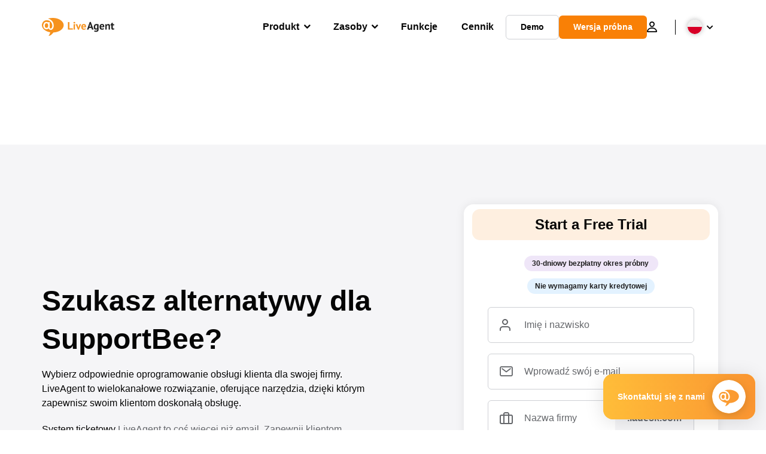

--- FILE ---
content_type: text/html; charset=UTF-8
request_url: https://www.live-agent.pl/alternatywa-supportbee/
body_size: 57269
content:
<!doctype html>
<html lang="pl-PL">
	<head><meta name="referrer" content="strict-origin-when-cross-origin">
	<meta charset="UTF-8">
	<meta http-equiv="X-UA-Compatible" content="IE=edge">
	<meta name="viewport" content="width=device-width, initial-scale=1.0, shrink-to-fit=no">

	<link rel="apple-touch-icon" sizes="180x180" href="https://www.live-agent.pl/app/themes/liveagent/assets/images/favicon/apple-touch-icon.png">
	<link rel="icon" type="image/png" sizes="32x32" href="https://www.live-agent.pl/app/themes/liveagent/assets/images/favicon/favicon-32x32.png">
	<link rel="icon" type="image/png" sizes="16x16" href="https://www.live-agent.pl/app/themes/liveagent/assets/images/favicon/favicon-16x16.png">

	<link rel="mask-icon" href="https://www.live-agent.pl/app/themes/liveagent/assets/images/favicon/safari-pinned-tab.svg" color="#f5912c">
	<meta name="apple-mobile-web-app-title" content="LiveAgent">
	<meta name="application-name" content="LiveAgent">
	<meta name="msapplication-TileColor" content="#ffffff">
	<meta name="theme-color" content="#ffffff">

	<!-- URLSLAB-SKIP-REPLACE-START -->
	<style id="inline-css" type="text/css">*{-webkit-box-sizing:border-box;box-sizing:border-box}*:active,*:focus,*:hover{outline:0}#app{position:relative}h1,h2,h3,h4,h5,h6,p{margin:0}a{text-decoration:none}a:active,a:focus,a:hover{text-decoration:none}ul{margin:0;padding:0;list-style:none}figure{margin:0}/*! sanitize.css v10.0.0 | CC0 License | github.com/csstools/sanitize.css */*,::before,::after{-webkit-box-sizing:border-box;box-sizing:border-box}::before,::after{text-decoration:inherit;vertical-align:inherit}html{cursor:default;line-height:1.5;-moz-tab-size:4;-o-tab-size:4;tab-size:4;-webkit-tap-highlight-color:transparent;-ms-text-size-adjust:100%;-webkit-text-size-adjust:100%}html:not(:lang(en)){word-break:break-word;-ms-hyphens:auto;hyphens:auto}body{margin:0}h1{font-size:2em;margin:.67em 0}dl dl,dl ol,dl ul,ol dl,ul dl{margin:0}ol ol,ol ul,ul ol,ul ul{margin:0}hr{height:0;overflow:visible}main{display:block}nav ol,nav ul{list-style:none;padding:0}pre{font-family:monospace,monospace;font-size:1em}a{background-color:transparent}abbr[title]{text-decoration:underline;-webkit-text-decoration:underline dotted;text-decoration:underline dotted}b,strong{font-weight:bolder}code,kbd,samp{font-family:monospace,monospace;font-size:1em}small{font-size:80%}audio,canvas,iframe,img,svg,video{vertical-align:middle}audio,video{display:inline-block}audio:not([controls]){display:none;height:0}iframe{border-style:none}img{border-style:none}svg:not([fill]){fill:currentColor}svg:not(:root){overflow:hidden}table{border-collapse:collapse}button,input,select{margin:0}button{overflow:visible;text-transform:none}button,[type=button],[type=reset],[type=submit]{-webkit-appearance:button}fieldset{border:1px solid #a0a0a0;padding:.35em .75em .625em}input{overflow:visible}legend{color:inherit;display:table;max-width:100%;white-space:normal}progress{display:inline-block;vertical-align:baseline}select{text-transform:none}textarea{margin:0;overflow:auto;resize:vertical}[type=checkbox],[type=radio]{padding:0}[type=search]{-webkit-appearance:textfield;outline-offset:-2px}::-webkit-inner-spin-button,::-webkit-outer-spin-button{height:auto}::-webkit-input-placeholder{color:inherit;opacity:.54}::-webkit-search-decoration{-webkit-appearance:none}::-webkit-file-upload-button{-webkit-appearance:button;font:inherit}::-moz-focus-inner{border-style:none;padding:0}:-moz-focusring{outline:1px dotted ButtonText}:-moz-ui-invalid{box-shadow:none}details{display:block}dialog{background-color:white;border:solid;color:black;display:block;height:-moz-fit-content;height:-webkit-fit-content;height:fit-content;left:0;margin:auto;padding:1em;position:absolute;right:0;width:-moz-fit-content;width:-webkit-fit-content;width:fit-content}dialog:not([open]){display:none}summary{display:list-item}canvas{display:inline-block}template{display:none}a,area,button,input,label,select,summary,textarea,[tabindex]{-ms-touch-action:manipulation;touch-action:manipulation}[hidden]{display:none}[aria-busy=true]{cursor:progress}[aria-controls]{cursor:pointer}[aria-disabled=true],[disabled]{cursor:not-allowed}[aria-hidden=false][hidden]{display:initial}[aria-hidden=false][hidden]:not(:focus){clip:rect(0,0,0,0);position:absolute}@font-face{font-family:fontello;src:url(/app/themes/liveagent/assets/webfonts/fontello.woff2?ver=20230109) format("woff2"),url(/app/themes/liveagent/assets/webfonts/fontello.woff?ver=20230109) format("woff"),url(/app/themes/liveagent/assets/webfonts/fontello.ttf?ver=20230109) format("truetype");font-weight:400;font-style:normal;font-display:swap}[class^=fontello-]::before,[class*=fontello-]::before{font-family:fontello,sans-serif;font-style:normal;font-weight:400;display:inline-block;text-decoration:inherit;width:1em;text-align:center;font-variant:normal;text-transform:none;-webkit-font-smoothing:antialiased;-moz-osx-font-smoothing:grayscale}.fontello-icon-e800::before{content:"\e800" !important}.fontello-icon-e801::before{content:"\e801" !important}.fontello-icon-e802::before{content:"\e802" !important}.fontello-icon-e803::before{content:"\e803" !important}.fontello-icon-e804::before{content:"\e804" !important}.fontello-icon-e805::before{content:"\e805" !important}.fontello-icon-e806::before{content:"\e806" !important}.fontello-icon-e807::before{content:"\e807" !important}.fontello-icon-e808::before{content:"\e808" !important}.fontello-icon-e809::before{content:"\e809" !important}.fontello-icon-e80a::before{content:"\e80a" !important}.fontello-icon-e80b::before{content:"\e80b" !important}.fontello-icon-e80c::before{content:"\e80c" !important}.fontello-icon-e80d::before{content:"\e80d" !important}.fontello-icon-e80e::before{content:"\e80e" !important}.fontello-icon-e80f::before{content:"\e80f" !important}.fontello-icon-e810::before{content:"\e810" !important}.fontello-icon-e811::before{content:"\e811" !important}.fontello-icon-e82a::before{content:"\e82a" !important}.fontello-icon-e82b::before{content:"\e82b" !important}.fontello-bars-solid::before{content:"\e812"}.fontello-calendar-regular::before{content:"\e813"}.fontello-check-circle-regular::before{content:"\e814"}.fontello-facebook-f-brands::before{content:"\e815"}.fontello-facebook-square-brands::before{content:"\e816"}.fontello-folder-solid::before{content:"\e817"}.fontello-instagram-brands::before{content:"\e818"}.fontello-linkedin-brands::before{content:"\e819"}.fontello-linkedin-in-brands::before{content:"\e81a"}.fontello-search-solid::before{content:"\e81b"}.fontello-times-circle-regular::before{content:"\e81c"}.fontello-twitter-brands::before{content:"\e81d"}.fontello-twitter-square-brands::before{content:"\e81e"}.fontello-user-solid::before{content:"\e81f"}.fontello-youtube-square-brands::before{content:"\e820"}.fontello-chevron-down-solid::before{content:"\e821"}.fontello-chevron-left-solid::before{content:"\e822"}.fontello-chevron-right-solid::before{content:"\e823"}.fontello-chevron-up-solid::before{content:"\e824"}.fontello-dribbble-brands::before{content:"\e825"}.fontello-github-brands::before{content:"\e826"}.fontello-map-marker-alt-solid::before{content:"\e827"}.fontello-phone-solid::before{content:"\e828"}.fontello-wordpress-simple-brands::before{content:"\e829"}.fontello-info::before{content:"\e82c"}.fontello-company::before{content:"\e82d"}.fontello-mail::before{content:"\e82e"}.fontello-user::before{content:"\e82f"}.fontello-inbox::before{content:"\e830" !important}.fontello-folder2::before{content:"\e831" !important}.fontello-anchor::before{content:"\e832" !important}.fontello-menu-academy::before{content:"\e851" !important}.fontello-menu-awards::before{content:"\e852" !important}.fontello-menu-blog::before{content:"\e853" !important}.fontello-menu-business-solutions::before{content:"\e854" !important}.fontello-menu-call-center::before{content:"\e855" !important}.fontello-menu-change-log::before{content:"\e839" !important}.fontello-menu-customer-portal::before{content:"\e856" !important}.fontello-menu-directory::before{content:"\e857" !important}.fontello-menu-glossary::before{content:"\e833" !important}.fontello-menu-help-desk::before{content:"\e843" !important}.fontello-menu-industry-solutions::before{content:"\e844" !important}.fontello-menu-knowledge-base::before{content:"\e845" !important}.fontello-menu-live-chat::before{content:"\e846" !important}.fontello-menu-social-media::before{content:"\e847" !important}.fontello-menu-system-status::before{content:"\e842" !important}.fontello-menu-take-a-tour::before{content:"\e849" !important}.fontello-menu-templates::before{content:"\e84a" !important}.fontello-menu-ticketing::before{content:"\e84b" !important}.fontello-menu-typing-test::before{content:"\e84c" !important}.fontello-menu-use-cases::before{content:"\e84d" !important}.fontello-menu-vector::before{content:"\e848" !important}.fontello-menu-webinars::before{content:"\e84e" !important}.fontello-menu-why-liveagent::before{content:"\e84f" !important}.fontello-menu-about-us::before{content:"\e850" !important}.fontello-menu-wordpress::before{content:"\e829" !important}.fontello-menu-research::before{content:"\e834" !important}.fontello-menu-checklists::before{content:"\e835" !important}.fontello-whatsapp-brands::before{content:"\e836"}:root{--primary-color:#fa9531;--secondary-color:#ffbd39;--third-color:#feefe0;--package-color-1:#3cc33e;--package-color-2:#1089f8;--package-color-3:#fa9531;--package-color-4:#b0b4bb;--new-item-color:#ff0;--extension-item-color:#050505;--successful-color:#07b65d;--error-color:#f72f49;--font-color-normal:#65676b;--font-color-level3:#65676b;--font-color-medium:#b0b4bb;--font-color-dark:#050505;--font-color-light:#fff;--content-color-normal:#65676b;--content-color-dark:#050505;--content-color-light:#fff;--button-full-font-color:#fff;--button-full-background-color-1:#fa9531;--button-full-background-color-2:#ffbd39;--button-outline-color:#e4e5e9;--border-color-normal:#65676b;--border-color-gray:#e4e5e9;--border-color-gray-icon:#bec2c9;--border-color-inputs:#ced0d4;--border-color-dark:#050505;--border-color-light:#fff;--main-background:#fff;--invert-main-background:#050505;--secondary-background:#f5f5f7;--light-background:#f5f5f7;--header-background:#fff;--main-nav-font-color:#050505;--main-nav-font-color-highlight:#fa9531;--main-nav-underline:#fa9531;--main-nav-submenu-background:#fff;--main-nav-submenu-font-color:#050505;--main-nav-submenu-font-color-hover:#050505;--cookie-background:#fff3e0;--newsletter-background:#f5f5f7;--tabs-background:#f5f5f7;--orange-background:#feefe0;--violet-background:#f3e6ff;--footer-column-border-color:#e4e5e9;--footer-middle-background-color-1:#fa9531;--footer-middle-background-color-2:#ffbd39;--box-shadow:0 0 16px 0 rgba(0,0,0,0.08);--box-shadow-big:0 .25em 4em 0 rgba(0,0,0,0.07);--background:linear-gradient(90deg,#ffbd39 0,#fa9531 100%);--background-invert:linear-gradient(90deg,#fa9531 0,#ffbd39 100%)}html{scroll-behavior:smooth}html :where(img[class*=wp-image-]){height:auto;max-width:100%}body{background-color:#fff;background-color:var(--main-background);font-family:"Helvetica Neue",Helvetica,Arial,sans-serif;font-size:16px;font-weight:400;line-height:24px;-webkit-tap-highlight-color:rgba(0,0,0,0);overflow-x:hidden}body.overlay{overflow:hidden !important}body.overlay::before{content:"";top:0;right:0;bottom:0;left:0;position:fixed;z-index:999998;background-color:rgba(0,0,0,0.6);-webkit-animation:fadeIn .25s;animation:fadeIn .25s}.home .AppContainer{overflow:hidden}.wrapper{position:relative;width:100%;max-width:1180px;margin-left:auto;margin-right:auto;padding-left:20px;padding-right:20px;border-radius:1rem}.wrapper__medium{max-width:1240px}.wrapper__extended{max-width:1380px}.wrapper__wide{position:relative;max-width:1380px;margin-left:auto;margin-right:auto;padding:1.5em 0}.wrapper__narrow{max-width:650px;margin-left:auto;margin-right:auto}.grecaptcha-badge{display:none !important}.hidden{display:none !important}.invisible{visibility:hidden !important;opacity:0 !important;cursor:default}.invisible *,.invisible:hover *{cursor:default !important}.pos-relative{position:relative}.pos-absolute{position:absolute}.pos-fixed{position:fixed}.pos-sticky{position:sticky}.wp-block-media-text{display:grid;grid-template-columns:50% 1fr;grid-template-rows:auto}.wp-block-media-text>.wp-block-media-text__media{-ms-flex-item-align:center;align-self:center}.wp-block-media-text>.wp-block-media-text__content{direction:ltr;grid-column:2;grid-row:1;padding:0 8%;word-break:break-word;align-self:center}.display-block{display:block !important}.flex{display:-webkit-box !important;display:-ms-flexbox !important;display:flex !important}.flex-wrap{-ms-flex-wrap:wrap !important;flex-wrap:wrap !important}.flex-direction-row{-webkit-box-orient:horizontal !important;-webkit-box-direction:normal !important;-ms-flex-direction:row !important;flex-direction:row !important}.flex-direction-column{-webkit-box-orient:vertical !important;-webkit-box-direction:normal !important;-ms-flex-direction:column !important;flex-direction:column !important}.flex-align-center{-ms-flex-line-pack:center !important;align-content:center !important;-webkit-box-align:center !important;-ms-flex-align:center !important;align-items:center !important}.flex-align-center .elementor-widget-wrap{-ms-flex-line-pack:center !important;align-content:center !important;-webkit-box-align:center !important;-ms-flex-align:center !important;align-items:center !important}.flex-justify-center{-webkit-box-pack:center !important;-ms-flex-pack:center !important;justify-content:center !important}.text-align-left{text-align:left !important}.text-align-left *{text-align:left}.text-align-center{text-align:center !important}.text-align-justify{text-align:justify !important}.text-decoration-none{text-decoration:none}.text-decoration-underline{text-decoration:underline}.w-100{width:100%}.no-margin[class]{margin:0 !important}.no-padding[class]{padding:0 !important}[class].ma-left{margin-left:auto}[class].ma-right{margin-right:auto}[class].ma-top{margin-top:auto}[class].ma-bottom{margin-bottom:auto}.mt-0[class]{margin-top:0}.mr-0[class]{margin-right:0}.mb-0[class]{margin-bottom:0}.ml-0[class]{margin-left:0}.pt-0[class]{padding-top:0}.pr-0[class]{padding-right:0}.pb-0[class]{padding-bottom:0}.pl-0[class]{padding-left:0}.mt-xxs[class]{margin-top:.15em}.mr-xxs[class]{margin-right:.15em}.mb-xxs[class]{margin-bottom:.15em}.ml-xxs[class]{margin-left:.15em}.pt-xxs[class]{padding-top:.15em}.pr-xxs[class]{padding-right:.15em}.pb-xxs[class]{padding-bottom:.15em}.pl-xxs[class]{padding-left:.15em}.mt-xs[class]{margin-top:.25em}.mr-xs[class]{margin-right:.25em}.mb-xs[class]{margin-bottom:.25em}.ml-xs[class]{margin-left:.25em}.pt-xs[class]{padding-top:.25em}.pr-xs[class]{padding-right:.25em}.pb-xs[class]{padding-bottom:.25em}.pl-xs[class]{padding-left:.25em}.mt-s[class]{margin-top:.5em}.mr-s[class]{margin-right:.5em}.mb-s[class]{margin-bottom:.5em}.ml-s[class]{margin-left:.5em}.pt-s[class]{padding-top:.5em}.pr-s[class]{padding-right:.5em}.pb-s[class]{padding-bottom:.5em}.pl-s[class]{padding-left:.5em}.mt-m[class]{margin-top:1em}.mr-m[class]{margin-right:1em}.mb-m[class]{margin-bottom:1em}.ml-m[class]{margin-left:1em}.pt-m[class]{padding-top:1em}.pr-m[class]{padding-right:1em}.pb-m[class]{padding-bottom:1em}.pl-m[class]{padding-left:1em}.mt-l[class]{margin-top:1.5em}.mr-l[class]{margin-right:1.5em}.mb-l[class]{margin-bottom:1.5em}.ml-l[class]{margin-left:1.5em}.pt-l[class]{padding-top:1.5em}.pr-l[class]{padding-right:1.5em}.pb-l[class]{padding-bottom:1.5em}.pl-l[class]{padding-left:1.5em}.mt-xl[class]{margin-top:2em}.mr-xl[class]{margin-right:2em}.mb-xl[class]{margin-bottom:2em}.ml-xl[class]{margin-left:2em}.pt-xl[class]{padding-top:2em}.pr-xl[class]{padding-right:2em}.pb-xl[class]{padding-bottom:2em}.pl-xl[class]{padding-left:2em}.mt-xxl[class]{margin-top:2.5em}.mr-xxl[class]{margin-right:2.5em}.mb-xxl[class]{margin-bottom:2.5em}.ml-xxl[class]{margin-left:2.5em}.pt-xxl[class]{padding-top:2.5em}.pr-xxl[class]{padding-right:2.5em}.pb-xxl[class]{padding-bottom:2.5em}.pl-xxl[class]{padding-left:2.5em}.mt-xxxl[class]{margin-top:3.25em}.mr-xxxl[class]{margin-right:3.25em}.mb-xxxl[class]{margin-bottom:3.25em}.ml-xxxl[class]{margin-left:3.25em}.pt-xxxl[class]{padding-top:3.25em}.pr-xxxl[class]{padding-right:3.25em}.pb-xxxl[class]{padding-bottom:3.25em}.pl-xxxl[class]{padding-left:3.25em}.mt-extreme-small[class]{margin-top:3.75em}.mr-extreme-small[class]{margin-right:3.75em}.mb-extreme-small[class]{margin-bottom:3.75em}.ml-extreme-small[class]{margin-left:3.75em}.pt-extreme-small[class]{padding-top:3.75em}.pr-extreme-small[class]{padding-right:3.75em}.pb-extreme-small[class]{padding-bottom:3.75em}.pl-extreme-small[class]{padding-left:3.75em}.mt-extreme[class]{margin-top:4.5em}.mr-extreme[class]{margin-right:4.5em}.mb-extreme[class]{margin-bottom:4.5em}.ml-extreme[class]{margin-left:4.5em}.pt-extreme[class]{padding-top:4.5em}.pr-extreme[class]{padding-right:4.5em}.pb-extreme[class]{padding-bottom:4.5em}.pl-extreme[class]{padding-left:4.5em}.mt-extreme-plus[class]{margin-top:5em}.mr-extreme-plus[class]{margin-right:5em}.mb-extreme-plus[class]{margin-bottom:5em}.ml-extreme-plus[class]{margin-left:5em}.pt-extreme-plus[class]{padding-top:5em}.pr-extreme-plus[class]{padding-right:5em}.pb-extreme-plus[class]{padding-bottom:5em}.pl-extreme-plus[class]{padding-left:5em}.mt-ultra[class]{margin-top:6em}.mr-ultra[class]{margin-right:6em}.mb-ultra[class]{margin-bottom:6em}.ml-ultra[class]{margin-left:6em}.pt-ultra[class]{padding-top:6em}.pr-ultra[class]{padding-right:6em}.pb-ultra[class]{padding-bottom:6em}.pl-ultra[class]{padding-left:6em}.mt-ultra-xl[class]{margin-top:9.375em}.mr-ultra-xl[class]{margin-right:9.375em}.mb-ultra-xl[class]{margin-bottom:9.375em}.ml-ultra-xl[class]{margin-left:9.375em}.pt-ultra-xl[class]{padding-top:9.375em}.pr-ultra-xl[class]{padding-right:9.375em}.pb-ultra-xl[class]{padding-bottom:9.375em}.pl-ultra-xl[class]{padding-left:9.375em}.mt-2xultra[class]{margin-top:10em}.mr-2xultra[class]{margin-right:10em}.mb-2xultra[class]{margin-bottom:10em}.ml-2xultra[class]{margin-left:10em}.pt-2xultra[class]{padding-top:10em}.pr-2xultra[class]{padding-right:10em}.pb-2xultra[class]{padding-bottom:10em}.pl-2xultra[class]{padding-left:10em}.Footer,.Reviews,.Block--redesign__successtories,.Block--redesign__testimonials,.SimilarSources{content-visibility:auto}body.lb-disable-scrolling{overflow:hidden}.lightboxOverlay{position:absolute;top:0;left:0;z-index:999999;opacity:.8;background-color:#000;display:none}.lightbox{overflow:hidden}.lightbox.splide,.lightbox-youtube{position:fixed;left:0;top:0;width:100vw;height:100vh;z-index:999999;text-align:center;line-height:0;font-weight:400;outline:0;opacity:0;-webkit-transition:opacity .5s;transition:opacity .5s}.lightbox.splide::after,.lightbox-youtube::after{background-color:#050505;background-color:var(--invert-main-background);width:100%;height:100%;content:"";position:absolute;top:0;left:0;opacity:.8}.lightbox.splide.active,.lightbox-youtube.active{opacity:1}.lightbox.splide>*,.lightbox-youtube>*{position:relative;z-index:1}.lightbox .splide__list{height:100vh}.lightbox .splide__slide{display:-webkit-box;display:-ms-flexbox;display:flex;-webkit-box-align:center;-ms-flex-align:center;align-items:center;-webkit-box-pack:center;-ms-flex-pack:center;justify-content:center;height:100%}.lightbox .youtube__inn{display:-webkit-box;display:-ms-flexbox;display:flex;-webkit-box-align:center;-ms-flex-align:center;align-items:center;-webkit-box-pack:center;-ms-flex-pack:center;justify-content:center;height:100%}.lightbox .youtube__wrapper{position:relative;width:calc(100% - 1em);height:0;padding-bottom:56.25%;z-index:1}.lightbox .youtube__inmodal{position:absolute;width:100%;top:0;left:0}.lightbox__image-wrapper{padding:0 4em}.lightbox__image-wrapper img{max-width:100%;max-height:100vh}.lightbox .splide__arrows{position:absolute;width:100%;height:2em;top:50%;-webkit-transform:translateY(-50%);-ms-transform:translateY(-50%);transform:translateY(-50%);z-index:2}.lightbox .splide__arrow{width:2em;height:2em;font-size:2rem}.lightbox .splide__arrow::before{display:none}.lightbox .splide__arrow:disabled{display:none}.lightbox .splide__arrow svg{fill:#fff}.lightbox__close.lightbox__close{color:#fff;color:var(--font-color-light);width:1em;height:1em;position:absolute;display:inline-block;right:.5em;top:.5em;font-size:3rem;line-height:1;cursor:pointer;z-index:2;text-shadow:0 0 .1em rgba(0,0,0,0.8)}@-webkit-keyframes chatDots{0%{opacity:.5}15%{-webkit-transform:translateY(-0.25em);transform:translateY(-0.25em)}25%{-webkit-transform:translateY(0);transform:translateY(0)}50%{opacity:1}100%{opacity:.5}}@keyframes chatDots{0%{opacity:.5}15%{-webkit-transform:translateY(-0.25em);transform:translateY(-0.25em)}25%{-webkit-transform:translateY(0);transform:translateY(0)}50%{opacity:1}100%{opacity:.5}}@-webkit-keyframes fadeIn{0%{opacity:0}100%{opacity:1}}@keyframes fadeIn{0%{opacity:0}100%{opacity:1}}@-webkit-keyframes bounceIn{0%{opacity:0;-webkit-transform:scale3d(0.3,0.3,0.3);transform:scale3d(0.3,0.3,0.3);-webkit-animation-timing-function:cubic-bezier(0.215,0.61,0.355,1);animation-timing-function:cubic-bezier(0.215,0.61,0.355,1)}20%{-webkit-transform:scale3d(1.1,1.1,1.1);transform:scale3d(1.1,1.1,1.1);-webkit-animation-timing-function:cubic-bezier(0.215,0.61,0.355,1);animation-timing-function:cubic-bezier(0.215,0.61,0.355,1)}40%{-webkit-transform:scale3d(0.9,0.9,0.9);transform:scale3d(0.9,0.9,0.9);-webkit-animation-timing-function:cubic-bezier(0.215,0.61,0.355,1);animation-timing-function:cubic-bezier(0.215,0.61,0.355,1)}60%{opacity:1;-webkit-transform:scale3d(1.03,1.03,1.03);transform:scale3d(1.03,1.03,1.03);-webkit-animation-timing-function:cubic-bezier(0.215,0.61,0.355,1);animation-timing-function:cubic-bezier(0.215,0.61,0.355,1)}80%{-webkit-transform:scale3d(0.97,0.97,0.97);transform:scale3d(0.97,0.97,0.97);-webkit-animation-timing-function:cubic-bezier(0.215,0.61,0.355,1);animation-timing-function:cubic-bezier(0.215,0.61,0.355,1)}to{opacity:1;-webkit-transform:scale3d(1,1,1);transform:scale3d(1,1,1);-webkit-animation-timing-function:cubic-bezier(0.215,0.61,0.355,1);animation-timing-function:cubic-bezier(0.215,0.61,0.355,1)}}@keyframes bounceIn{0%{opacity:0;-webkit-transform:scale3d(0.3,0.3,0.3);transform:scale3d(0.3,0.3,0.3);-webkit-animation-timing-function:cubic-bezier(0.215,0.61,0.355,1);animation-timing-function:cubic-bezier(0.215,0.61,0.355,1)}20%{-webkit-transform:scale3d(1.1,1.1,1.1);transform:scale3d(1.1,1.1,1.1);-webkit-animation-timing-function:cubic-bezier(0.215,0.61,0.355,1);animation-timing-function:cubic-bezier(0.215,0.61,0.355,1)}40%{-webkit-transform:scale3d(0.9,0.9,0.9);transform:scale3d(0.9,0.9,0.9);-webkit-animation-timing-function:cubic-bezier(0.215,0.61,0.355,1);animation-timing-function:cubic-bezier(0.215,0.61,0.355,1)}60%{opacity:1;-webkit-transform:scale3d(1.03,1.03,1.03);transform:scale3d(1.03,1.03,1.03);-webkit-animation-timing-function:cubic-bezier(0.215,0.61,0.355,1);animation-timing-function:cubic-bezier(0.215,0.61,0.355,1)}80%{-webkit-transform:scale3d(0.97,0.97,0.97);transform:scale3d(0.97,0.97,0.97);-webkit-animation-timing-function:cubic-bezier(0.215,0.61,0.355,1);animation-timing-function:cubic-bezier(0.215,0.61,0.355,1)}to{opacity:1;-webkit-transform:scale3d(1,1,1);transform:scale3d(1,1,1);-webkit-animation-timing-function:cubic-bezier(0.215,0.61,0.355,1);animation-timing-function:cubic-bezier(0.215,0.61,0.355,1)}}@-webkit-keyframes down{0%{-webkit-transform:translate(0);transform:translate(0)}20%{-webkit-transform:translateY(1em);transform:translateY(1em)}40%{-webkit-transform:translate(0);transform:translate(0)}}@keyframes down{0%{-webkit-transform:translate(0);transform:translate(0)}20%{-webkit-transform:translateY(1em);transform:translateY(1em)}40%{-webkit-transform:translate(0);transform:translate(0)}}@-webkit-keyframes slideDown{from{-webkit-transform:translateY(-100%);transform:translateY(-100%)}to{-webkit-transform:translateY(0);transform:translateY(0)}}@keyframes slideDown{from{-webkit-transform:translateY(-100%);transform:translateY(-100%)}to{-webkit-transform:translateY(0);transform:translateY(0)}}@-webkit-keyframes slideUp{from{-webkit-transform:translateY(0);transform:translateY(0)}to{-webkit-transform:translateY(-100%);transform:translateY(-100%)}}@keyframes slideUp{from{-webkit-transform:translateY(0);transform:translateY(0)}to{-webkit-transform:translateY(-100%);transform:translateY(-100%)}}@-webkit-keyframes pulse{0%{-webkit-box-shadow:0 0 0 0 rgba(245,145,44,0.6);box-shadow:0 0 0 0 rgba(245,145,44,0.6)}70%{-webkit-box-shadow:0 0 0 15px rgba(245,145,44,0);box-shadow:0 0 0 15px rgba(245,145,44,0)}100%{-webkit-box-shadow:0 0 0 0 rgba(245,145,44,0);box-shadow:0 0 0 0 rgba(245,145,44,0)}}@keyframes pulse{0%{-webkit-box-shadow:0 0 0 0 rgba(245,145,44,0.6);box-shadow:0 0 0 0 rgba(245,145,44,0.6)}70%{-webkit-box-shadow:0 0 0 15px rgba(245,145,44,0);box-shadow:0 0 0 15px rgba(245,145,44,0)}100%{-webkit-box-shadow:0 0 0 0 rgba(245,145,44,0);box-shadow:0 0 0 0 rgba(245,145,44,0)}}.c-black-real{color:#000 !important}.c-black-real *{color:inherit !important}.c-black-real svg{fill:currentcolor !important}svg.c-black-real{fill:currentcolor !important}.bg-black-real{background-color:#000 !important}.border-black-real{border-color:#000 !important}.c-black{color:#050505 !important}.c-black *{color:inherit !important}.c-black svg{fill:currentcolor !important}svg.c-black{fill:currentcolor !important}.bg-black{background-color:#050505 !important}.border-black{border-color:#050505 !important}.c-white{color:#fff !important}.c-white *{color:inherit !important}.c-white svg{fill:currentcolor !important}svg.c-white{fill:currentcolor !important}.bg-white{background-color:#fff !important}.border-white{border-color:#fff !important}.c-gray{color:#231f20 !important}.c-gray *{color:inherit !important}.c-gray svg{fill:currentcolor !important}svg.c-gray{fill:currentcolor !important}.bg-gray{background-color:#231f20 !important}.border-gray{border-color:#231f20 !important}.c-dark-gray{color:#65676b !important}.c-dark-gray *{color:inherit !important}.c-dark-gray svg{fill:currentcolor !important}svg.c-dark-gray{fill:currentcolor !important}.bg-dark-gray{background-color:#65676b !important}.border-dark-gray{border-color:#65676b !important}.c-medium-gray{color:#b0b4bb !important}.c-medium-gray *{color:inherit !important}.c-medium-gray svg{fill:currentcolor !important}svg.c-medium-gray{fill:currentcolor !important}.bg-medium-gray{background-color:#b0b4bb !important}.border-medium-gray{border-color:#b0b4bb !important}.c-medium-gray-quotes{color:#65676b !important}.c-medium-gray-quotes *{color:inherit !important}.c-medium-gray-quotes svg{fill:currentcolor !important}svg.c-medium-gray-quotes{fill:currentcolor !important}.bg-medium-gray-quotes{background-color:#65676b !important}.border-medium-gray-quotes{border-color:#65676b !important}.c-medium-gray-inputs{color:#ced0d4 !important}.c-medium-gray-inputs *{color:inherit !important}.c-medium-gray-inputs svg{fill:currentcolor !important}svg.c-medium-gray-inputs{fill:currentcolor !important}.bg-medium-gray-inputs{background-color:#ced0d4 !important}.border-medium-gray-inputs{border-color:#ced0d4 !important}.c-level3{color:#8c9097 !important}.c-level3 *{color:inherit !important}.c-level3 svg{fill:currentcolor !important}svg.c-level3{fill:currentcolor !important}.bg-level3{background-color:#8c9097 !important}.border-level3{border-color:#8c9097 !important}.c-level4{color:#f9f9fa !important}.c-level4 *{color:inherit !important}.c-level4 svg{fill:currentcolor !important}svg.c-level4{fill:currentcolor !important}.bg-level4{background-color:#f9f9fa !important}.border-level4{border-color:#f9f9fa !important}.c-light-gray{color:#e4e5e9 !important}.c-light-gray *{color:inherit !important}.c-light-gray svg{fill:currentcolor !important}svg.c-light-gray{fill:currentcolor !important}.bg-light-gray{background-color:#e4e5e9 !important}.border-light-gray{border-color:#e4e5e9 !important}.c-lighter-gray{color:#d8dadf !important}.c-lighter-gray *{color:inherit !important}.c-lighter-gray svg{fill:currentcolor !important}svg.c-lighter-gray{fill:currentcolor !important}.bg-lighter-gray{background-color:#d8dadf !important}.border-lighter-gray{border-color:#d8dadf !important}.c-light-gray-icon{color:#bec2c9 !important}.c-light-gray-icon *{color:inherit !important}.c-light-gray-icon svg{fill:currentcolor !important}svg.c-light-gray-icon{fill:currentcolor !important}.bg-light-gray-icon{background-color:#bec2c9 !important}.border-light-gray-icon{border-color:#bec2c9 !important}.c-lightest-gray{color:#f5f5f7 !important}.c-lightest-gray *{color:inherit !important}.c-lightest-gray svg{fill:currentcolor !important}svg.c-lightest-gray{fill:currentcolor !important}.bg-lightest-gray{background-color:#f5f5f7 !important}.border-lightest-gray{border-color:#f5f5f7 !important}.c-ultralightest-gray{color:#f5f5f7 !important}.c-ultralightest-gray *{color:inherit !important}.c-ultralightest-gray svg{fill:currentcolor !important}svg.c-ultralightest-gray{fill:currentcolor !important}.bg-ultralightest-gray{background-color:#f5f5f7 !important}.border-ultralightest-gray{border-color:#f5f5f7 !important}.c-pricing-gray{color:#edeff3 !important}.c-pricing-gray *{color:inherit !important}.c-pricing-gray svg{fill:currentcolor !important}svg.c-pricing-gray{fill:currentcolor !important}.bg-pricing-gray{background-color:#edeff3 !important}.border-pricing-gray{border-color:#edeff3 !important}.c-dark-orange{color:#fa9531 !important}.c-dark-orange *{color:inherit !important}.c-dark-orange svg{fill:currentcolor !important}svg.c-dark-orange{fill:currentcolor !important}.bg-dark-orange{background-color:#fa9531 !important}.border-dark-orange{border-color:#fa9531 !important}.c-primary{color:#fa9531 !important}.c-primary *{color:inherit !important}.c-primary svg{fill:currentcolor !important}svg.c-primary{fill:currentcolor !important}.bg-primary{background-color:#fa9531 !important}.border-primary{border-color:#fa9531 !important}.c-orange-new{color:#ffb928 !important}.c-orange-new *{color:inherit !important}.c-orange-new svg{fill:currentcolor !important}svg.c-orange-new{fill:currentcolor !important}.bg-orange-new{background-color:#ffb928 !important}.border-orange-new{border-color:#ffb928 !important}.c-medium-orange{color:#feefe0 !important}.c-medium-orange *{color:inherit !important}.c-medium-orange svg{fill:currentcolor !important}svg.c-medium-orange{fill:currentcolor !important}.bg-medium-orange{background-color:#feefe0 !important}.border-medium-orange{border-color:#feefe0 !important}.c-light-orange{color:#ffbd39 !important}.c-light-orange *{color:inherit !important}.c-light-orange svg{fill:currentcolor !important}svg.c-light-orange{fill:currentcolor !important}.bg-light-orange{background-color:#ffbd39 !important}.border-light-orange{border-color:#ffbd39 !important}.c-light-green{color:#3cc33e !important}.c-light-green *{color:inherit !important}.c-light-green svg{fill:currentcolor !important}svg.c-light-green{fill:currentcolor !important}.bg-light-green{background-color:#3cc33e !important}.border-light-green{border-color:#3cc33e !important}.c-light-blue{color:#1089f8 !important}.c-light-blue *{color:inherit !important}.c-light-blue svg{fill:currentcolor !important}svg.c-light-blue{fill:currentcolor !important}.bg-light-blue{background-color:#1089f8 !important}.border-light-blue{border-color:#1089f8 !important}.c-green{color:#080 !important}.c-green *{color:inherit !important}.c-green svg{fill:currentcolor !important}svg.c-green{fill:currentcolor !important}.bg-green{background-color:#080 !important}.border-green{border-color:#080 !important}.c-red{color:#f00 !important}.c-red *{color:inherit !important}.c-red svg{fill:currentcolor !important}svg.c-red{fill:currentcolor !important}.bg-red{background-color:#f00 !important}.border-red{border-color:#f00 !important}.c-yellow{color:#ff0 !important}.c-yellow *{color:inherit !important}.c-yellow svg{fill:currentcolor !important}svg.c-yellow{fill:currentcolor !important}.bg-yellow{background-color:#ff0 !important}.border-yellow{border-color:#ff0 !important}.c-dark-pink{color:#b44b85 !important}.c-dark-pink *{color:inherit !important}.c-dark-pink svg{fill:currentcolor !important}svg.c-dark-pink{fill:currentcolor !important}.bg-dark-pink{background-color:#b44b85 !important}.border-dark-pink{border-color:#b44b85 !important}.c-light-pink{color:#f478a5 !important}.c-light-pink *{color:inherit !important}.c-light-pink svg{fill:currentcolor !important}svg.c-light-pink{fill:currentcolor !important}.bg-light-pink{background-color:#f478a5 !important}.border-light-pink{border-color:#f478a5 !important}.c-saturated-violet{color:#ae54fd !important}.c-saturated-violet *{color:inherit !important}.c-saturated-violet svg{fill:currentcolor !important}svg.c-saturated-violet{fill:currentcolor !important}.bg-saturated-violet{background-color:#ae54fd !important}.border-saturated-violet{border-color:#ae54fd !important}.c-desaturated-violet{color:#f3e6ff !important}.c-desaturated-violet *{color:inherit !important}.c-desaturated-violet svg{fill:currentcolor !important}svg.c-desaturated-violet{fill:currentcolor !important}.bg-desaturated-violet{background-color:#f3e6ff !important}.border-desaturated-violet{border-color:#f3e6ff !important}.c-saturated-blue{color:#2570ed !important}.c-saturated-blue *{color:inherit !important}.c-saturated-blue svg{fill:currentcolor !important}svg.c-saturated-blue{fill:currentcolor !important}.bg-saturated-blue{background-color:#2570ed !important}.border-saturated-blue{border-color:#2570ed !important}.c-desaturated-blue{color:#dfeafd !important}.c-desaturated-blue *{color:inherit !important}.c-desaturated-blue svg{fill:currentcolor !important}svg.c-desaturated-blue{fill:currentcolor !important}.bg-desaturated-blue{background-color:#dfeafd !important}.border-desaturated-blue{border-color:#dfeafd !important}.c-saturated-green{color:#07b65d !important}.c-saturated-green *{color:inherit !important}.c-saturated-green svg{fill:currentcolor !important}svg.c-saturated-green{fill:currentcolor !important}.bg-saturated-green{background-color:#07b65d !important}.border-saturated-green{border-color:#07b65d !important}.c-desaturated-green{color:#daf4e7 !important}.c-desaturated-green *{color:inherit !important}.c-desaturated-green svg{fill:currentcolor !important}svg.c-desaturated-green{fill:currentcolor !important}.bg-desaturated-green{background-color:#daf4e7 !important}.border-desaturated-green{border-color:#daf4e7 !important}.c-saturated-red{color:#f72f49 !important}.c-saturated-red *{color:inherit !important}.c-saturated-red svg{fill:currentcolor !important}svg.c-saturated-red{fill:currentcolor !important}.bg-saturated-red{background-color:#f72f49 !important}.border-saturated-red{border-color:#f72f49 !important}.c-desaturated-red{color:#fee0e4 !important}.c-desaturated-red *{color:inherit !important}.c-desaturated-red svg{fill:currentcolor !important}svg.c-desaturated-red{fill:currentcolor !important}.bg-desaturated-red{background-color:#fee0e4 !important}.border-desaturated-red{border-color:#fee0e4 !important}.c-saturated-cyan{color:#48c6ce !important}.c-saturated-cyan *{color:inherit !important}.c-saturated-cyan svg{fill:currentcolor !important}svg.c-saturated-cyan{fill:currentcolor !important}.bg-saturated-cyan{background-color:#48c6ce !important}.border-saturated-cyan{border-color:#48c6ce !important}.c-desaturated-cyan{color:#e4f7f8 !important}.c-desaturated-cyan *{color:inherit !important}.c-desaturated-cyan svg{fill:currentcolor !important}svg.c-desaturated-cyan{fill:currentcolor !important}.bg-desaturated-cyan{background-color:#e4f7f8 !important}.border-desaturated-cyan{border-color:#e4f7f8 !important}@media(min-width:768px){.wrapper__wide{padding:2.75em 0}.hidden-tablet{display:none !important}.display-block-tablet{display:block !important}.flex-tablet{display:-webkit-box !important;display:-ms-flexbox !important;display:flex !important}.mobile--only{display:none}.mt-0-tablet[class]{margin-top:0}.mr-0-tablet[class]{margin-right:0}.mb-0-tablet[class]{margin-bottom:0}.ml-0-tablet[class]{margin-left:0}.pt-0-tablet[class]{padding-top:0}.pr-0-tablet[class]{padding-right:0}.pb-0-tablet[class]{padding-bottom:0}.pl-0-tablet[class]{padding-left:0}.mt-xxs-tablet[class]{margin-top:.15em}.mr-xxs-tablet[class]{margin-right:.15em}.mb-xxs-tablet[class]{margin-bottom:.15em}.ml-xxs-tablet[class]{margin-left:.15em}.pt-xxs-tablet[class]{padding-top:.15em}.pr-xxs-tablet[class]{padding-right:.15em}.pb-xxs-tablet[class]{padding-bottom:.15em}.pl-xxs-tablet[class]{padding-left:.15em}.mt-xs-tablet[class]{margin-top:.25em}.mr-xs-tablet[class]{margin-right:.25em}.mb-xs-tablet[class]{margin-bottom:.25em}.ml-xs-tablet[class]{margin-left:.25em}.pt-xs-tablet[class]{padding-top:.25em}.pr-xs-tablet[class]{padding-right:.25em}.pb-xs-tablet[class]{padding-bottom:.25em}.pl-xs-tablet[class]{padding-left:.25em}.mt-s-tablet[class]{margin-top:.5em}.mr-s-tablet[class]{margin-right:.5em}.mb-s-tablet[class]{margin-bottom:.5em}.ml-s-tablet[class]{margin-left:.5em}.pt-s-tablet[class]{padding-top:.5em}.pr-s-tablet[class]{padding-right:.5em}.pb-s-tablet[class]{padding-bottom:.5em}.pl-s-tablet[class]{padding-left:.5em}.mt-m-tablet[class]{margin-top:1em}.mr-m-tablet[class]{margin-right:1em}.mb-m-tablet[class]{margin-bottom:1em}.ml-m-tablet[class]{margin-left:1em}.pt-m-tablet[class]{padding-top:1em}.pr-m-tablet[class]{padding-right:1em}.pb-m-tablet[class]{padding-bottom:1em}.pl-m-tablet[class]{padding-left:1em}.mt-l-tablet[class]{margin-top:1.5em}.mr-l-tablet[class]{margin-right:1.5em}.mb-l-tablet[class]{margin-bottom:1.5em}.ml-l-tablet[class]{margin-left:1.5em}.pt-l-tablet[class]{padding-top:1.5em}.pr-l-tablet[class]{padding-right:1.5em}.pb-l-tablet[class]{padding-bottom:1.5em}.pl-l-tablet[class]{padding-left:1.5em}.mt-xl-tablet[class]{margin-top:2em}.mr-xl-tablet[class]{margin-right:2em}.mb-xl-tablet[class]{margin-bottom:2em}.ml-xl-tablet[class]{margin-left:2em}.pt-xl-tablet[class]{padding-top:2em}.pr-xl-tablet[class]{padding-right:2em}.pb-xl-tablet[class]{padding-bottom:2em}.pl-xl-tablet[class]{padding-left:2em}.mt-xxl-tablet[class]{margin-top:2.5em}.mr-xxl-tablet[class]{margin-right:2.5em}.mb-xxl-tablet[class]{margin-bottom:2.5em}.ml-xxl-tablet[class]{margin-left:2.5em}.pt-xxl-tablet[class]{padding-top:2.5em}.pr-xxl-tablet[class]{padding-right:2.5em}.pb-xxl-tablet[class]{padding-bottom:2.5em}.pl-xxl-tablet[class]{padding-left:2.5em}.mt-xxxl-tablet[class]{margin-top:3.25em}.mr-xxxl-tablet[class]{margin-right:3.25em}.mb-xxxl-tablet[class]{margin-bottom:3.25em}.ml-xxxl-tablet[class]{margin-left:3.25em}.pt-xxxl-tablet[class]{padding-top:3.25em}.pr-xxxl-tablet[class]{padding-right:3.25em}.pb-xxxl-tablet[class]{padding-bottom:3.25em}.pl-xxxl-tablet[class]{padding-left:3.25em}.mt-extreme-small-tablet[class]{margin-top:3.75em}.mr-extreme-small-tablet[class]{margin-right:3.75em}.mb-extreme-small-tablet[class]{margin-bottom:3.75em}.ml-extreme-small-tablet[class]{margin-left:3.75em}.pt-extreme-small-tablet[class]{padding-top:3.75em}.pr-extreme-small-tablet[class]{padding-right:3.75em}.pb-extreme-small-tablet[class]{padding-bottom:3.75em}.pl-extreme-small-tablet[class]{padding-left:3.75em}.mt-extreme-tablet[class]{margin-top:4.5em}.mr-extreme-tablet[class]{margin-right:4.5em}.mb-extreme-tablet[class]{margin-bottom:4.5em}.ml-extreme-tablet[class]{margin-left:4.5em}.pt-extreme-tablet[class]{padding-top:4.5em}.pr-extreme-tablet[class]{padding-right:4.5em}.pb-extreme-tablet[class]{padding-bottom:4.5em}.pl-extreme-tablet[class]{padding-left:4.5em}.mt-extreme-plus-tablet[class]{margin-top:5em}.mr-extreme-plus-tablet[class]{margin-right:5em}.mb-extreme-plus-tablet[class]{margin-bottom:5em}.ml-extreme-plus-tablet[class]{margin-left:5em}.pt-extreme-plus-tablet[class]{padding-top:5em}.pr-extreme-plus-tablet[class]{padding-right:5em}.pb-extreme-plus-tablet[class]{padding-bottom:5em}.pl-extreme-plus-tablet[class]{padding-left:5em}.mt-ultra-tablet[class]{margin-top:6em}.mr-ultra-tablet[class]{margin-right:6em}.mb-ultra-tablet[class]{margin-bottom:6em}.ml-ultra-tablet[class]{margin-left:6em}.pt-ultra-tablet[class]{padding-top:6em}.pr-ultra-tablet[class]{padding-right:6em}.pb-ultra-tablet[class]{padding-bottom:6em}.pl-ultra-tablet[class]{padding-left:6em}.mt-ultra-xl-tablet[class]{margin-top:9.375em}.mr-ultra-xl-tablet[class]{margin-right:9.375em}.mb-ultra-xl-tablet[class]{margin-bottom:9.375em}.ml-ultra-xl-tablet[class]{margin-left:9.375em}.pt-ultra-xl-tablet[class]{padding-top:9.375em}.pr-ultra-xl-tablet[class]{padding-right:9.375em}.pb-ultra-xl-tablet[class]{padding-bottom:9.375em}.pl-ultra-xl-tablet[class]{padding-left:9.375em}.mt-2xultra-tablet[class]{margin-top:10em}.mr-2xultra-tablet[class]{margin-right:10em}.mb-2xultra-tablet[class]{margin-bottom:10em}.ml-2xultra-tablet[class]{margin-left:10em}.pt-2xultra-tablet[class]{padding-top:10em}.pr-2xultra-tablet[class]{padding-right:10em}.pb-2xultra-tablet[class]{padding-bottom:10em}.pl-2xultra-tablet[class]{padding-left:10em}}@media(min-width:1024px){.wrapper__extended{padding:3em 8.7%}.wrapper__wide{display:-webkit-box;display:-ms-flexbox;display:flex}.hidden-tablet-landscape{display:none !important}.display-block-tablet-landscape{display:block !important}.flex-tablet-landscape{display:-webkit-box !important;display:-ms-flexbox !important;display:flex !important}.tablet--only{display:none}.mt-0-tablet-landscape[class]{margin-top:0}.mr-0-tablet-landscape[class]{margin-right:0}.mb-0-tablet-landscape[class]{margin-bottom:0}.ml-0-tablet-landscape[class]{margin-left:0}.pt-0-tablet-landscape[class]{padding-top:0}.pr-0-tablet-landscape[class]{padding-right:0}.pb-0-tablet-landscape[class]{padding-bottom:0}.pl-0-tablet-landscape[class]{padding-left:0}.mt-xxs-tablet-landscape[class]{margin-top:.15em}.mr-xxs-tablet-landscape[class]{margin-right:.15em}.mb-xxs-tablet-landscape[class]{margin-bottom:.15em}.ml-xxs-tablet-landscape[class]{margin-left:.15em}.pt-xxs-tablet-landscape[class]{padding-top:.15em}.pr-xxs-tablet-landscape[class]{padding-right:.15em}.pb-xxs-tablet-landscape[class]{padding-bottom:.15em}.pl-xxs-tablet-landscape[class]{padding-left:.15em}.mt-xs-tablet-landscape[class]{margin-top:.25em}.mr-xs-tablet-landscape[class]{margin-right:.25em}.mb-xs-tablet-landscape[class]{margin-bottom:.25em}.ml-xs-tablet-landscape[class]{margin-left:.25em}.pt-xs-tablet-landscape[class]{padding-top:.25em}.pr-xs-tablet-landscape[class]{padding-right:.25em}.pb-xs-tablet-landscape[class]{padding-bottom:.25em}.pl-xs-tablet-landscape[class]{padding-left:.25em}.mt-s-tablet-landscape[class]{margin-top:.5em}.mr-s-tablet-landscape[class]{margin-right:.5em}.mb-s-tablet-landscape[class]{margin-bottom:.5em}.ml-s-tablet-landscape[class]{margin-left:.5em}.pt-s-tablet-landscape[class]{padding-top:.5em}.pr-s-tablet-landscape[class]{padding-right:.5em}.pb-s-tablet-landscape[class]{padding-bottom:.5em}.pl-s-tablet-landscape[class]{padding-left:.5em}.mt-m-tablet-landscape[class]{margin-top:1em}.mr-m-tablet-landscape[class]{margin-right:1em}.mb-m-tablet-landscape[class]{margin-bottom:1em}.ml-m-tablet-landscape[class]{margin-left:1em}.pt-m-tablet-landscape[class]{padding-top:1em}.pr-m-tablet-landscape[class]{padding-right:1em}.pb-m-tablet-landscape[class]{padding-bottom:1em}.pl-m-tablet-landscape[class]{padding-left:1em}.mt-l-tablet-landscape[class]{margin-top:1.5em}.mr-l-tablet-landscape[class]{margin-right:1.5em}.mb-l-tablet-landscape[class]{margin-bottom:1.5em}.ml-l-tablet-landscape[class]{margin-left:1.5em}.pt-l-tablet-landscape[class]{padding-top:1.5em}.pr-l-tablet-landscape[class]{padding-right:1.5em}.pb-l-tablet-landscape[class]{padding-bottom:1.5em}.pl-l-tablet-landscape[class]{padding-left:1.5em}.mt-xl-tablet-landscape[class]{margin-top:2em}.mr-xl-tablet-landscape[class]{margin-right:2em}.mb-xl-tablet-landscape[class]{margin-bottom:2em}.ml-xl-tablet-landscape[class]{margin-left:2em}.pt-xl-tablet-landscape[class]{padding-top:2em}.pr-xl-tablet-landscape[class]{padding-right:2em}.pb-xl-tablet-landscape[class]{padding-bottom:2em}.pl-xl-tablet-landscape[class]{padding-left:2em}.mt-xxl-tablet-landscape[class]{margin-top:2.5em}.mr-xxl-tablet-landscape[class]{margin-right:2.5em}.mb-xxl-tablet-landscape[class]{margin-bottom:2.5em}.ml-xxl-tablet-landscape[class]{margin-left:2.5em}.pt-xxl-tablet-landscape[class]{padding-top:2.5em}.pr-xxl-tablet-landscape[class]{padding-right:2.5em}.pb-xxl-tablet-landscape[class]{padding-bottom:2.5em}.pl-xxl-tablet-landscape[class]{padding-left:2.5em}.mt-xxxl-tablet-landscape[class]{margin-top:3.25em}.mr-xxxl-tablet-landscape[class]{margin-right:3.25em}.mb-xxxl-tablet-landscape[class]{margin-bottom:3.25em}.ml-xxxl-tablet-landscape[class]{margin-left:3.25em}.pt-xxxl-tablet-landscape[class]{padding-top:3.25em}.pr-xxxl-tablet-landscape[class]{padding-right:3.25em}.pb-xxxl-tablet-landscape[class]{padding-bottom:3.25em}.pl-xxxl-tablet-landscape[class]{padding-left:3.25em}.mt-extreme-small-tablet-landscape[class]{margin-top:3.75em}.mr-extreme-small-tablet-landscape[class]{margin-right:3.75em}.mb-extreme-small-tablet-landscape[class]{margin-bottom:3.75em}.ml-extreme-small-tablet-landscape[class]{margin-left:3.75em}.pt-extreme-small-tablet-landscape[class]{padding-top:3.75em}.pr-extreme-small-tablet-landscape[class]{padding-right:3.75em}.pb-extreme-small-tablet-landscape[class]{padding-bottom:3.75em}.pl-extreme-small-tablet-landscape[class]{padding-left:3.75em}.mt-extreme-tablet-landscape[class]{margin-top:4.5em}.mr-extreme-tablet-landscape[class]{margin-right:4.5em}.mb-extreme-tablet-landscape[class]{margin-bottom:4.5em}.ml-extreme-tablet-landscape[class]{margin-left:4.5em}.pt-extreme-tablet-landscape[class]{padding-top:4.5em}.pr-extreme-tablet-landscape[class]{padding-right:4.5em}.pb-extreme-tablet-landscape[class]{padding-bottom:4.5em}.pl-extreme-tablet-landscape[class]{padding-left:4.5em}.mt-extreme-plus-tablet-landscape[class]{margin-top:5em}.mr-extreme-plus-tablet-landscape[class]{margin-right:5em}.mb-extreme-plus-tablet-landscape[class]{margin-bottom:5em}.ml-extreme-plus-tablet-landscape[class]{margin-left:5em}.pt-extreme-plus-tablet-landscape[class]{padding-top:5em}.pr-extreme-plus-tablet-landscape[class]{padding-right:5em}.pb-extreme-plus-tablet-landscape[class]{padding-bottom:5em}.pl-extreme-plus-tablet-landscape[class]{padding-left:5em}.mt-ultra-tablet-landscape[class]{margin-top:6em}.mr-ultra-tablet-landscape[class]{margin-right:6em}.mb-ultra-tablet-landscape[class]{margin-bottom:6em}.ml-ultra-tablet-landscape[class]{margin-left:6em}.pt-ultra-tablet-landscape[class]{padding-top:6em}.pr-ultra-tablet-landscape[class]{padding-right:6em}.pb-ultra-tablet-landscape[class]{padding-bottom:6em}.pl-ultra-tablet-landscape[class]{padding-left:6em}.mt-ultra-xl-tablet-landscape[class]{margin-top:9.375em}.mr-ultra-xl-tablet-landscape[class]{margin-right:9.375em}.mb-ultra-xl-tablet-landscape[class]{margin-bottom:9.375em}.ml-ultra-xl-tablet-landscape[class]{margin-left:9.375em}.pt-ultra-xl-tablet-landscape[class]{padding-top:9.375em}.pr-ultra-xl-tablet-landscape[class]{padding-right:9.375em}.pb-ultra-xl-tablet-landscape[class]{padding-bottom:9.375em}.pl-ultra-xl-tablet-landscape[class]{padding-left:9.375em}.mt-2xultra-tablet-landscape[class]{margin-top:10em}.mr-2xultra-tablet-landscape[class]{margin-right:10em}.mb-2xultra-tablet-landscape[class]{margin-bottom:10em}.ml-2xultra-tablet-landscape[class]{margin-left:10em}.pt-2xultra-tablet-landscape[class]{padding-top:10em}.pr-2xultra-tablet-landscape[class]{padding-right:10em}.pb-2xultra-tablet-landscape[class]{padding-bottom:10em}.pl-2xultra-tablet-landscape[class]{padding-left:10em}}@media(min-width:1180px){.lightbox .youtube__wrapper{width:85%;height:100vh;padding-bottom:0}}@media(min-width:1380px){.wrapper__extended{padding:5.25em 7.5em}}@media(max-width:1379px){.desktop--only{display:none}}@media(max-width:1180px){.wrapper{padding-left:40px;padding-right:40px}}@media(max-width:1023px){.AppContainer{padding-left:0 !important;padding-right:0 !important}}@media(max-width:768px){.wrapper{padding-left:40px !important;padding-right:40px !important}}@media(max-width:767px){html{overflow-x:hidden}.AppContainer{padding-left:1em !important;padding-right:1em !important}}@media(max-width:415px){.wrapper{padding-left:1em !important;padding-right:1em !important}}@media(prefers-color-scheme:dark){:root{--header-background:#fff}}body.demo #app .Header, .page-template-template-trialredesign .Header, .page-template-template-trialredesign .Newsletter, .page-template-template-trialredesign .Footer, .page-template-template-trial-redesign .Header, .page-template-template-trial-redesign .Newsletter, .page-template-template-trial-redesign .Footer, .page-template-template-redeem-code .Header, .page-template-template-redeem-code .Newsletter, .page-template-template-redeem-code .Footer {
    display: none;
		}.Header__flags{display:none}.Header__flags ul{margin:0}.Header__flags__title,.Header__flags p{display:none}.Header__flags--item{-webkit-column-break-inside:avoid;-moz-column-break-inside:avoid;break-inside:avoid}.Header__flags--item-flag{width:1.5em;height:1.5em;margin-right:.5rem;border-radius:50%;-webkit-box-shadow:0 0 .25em 0 rgba(0,0,0,0.5);box-shadow:0 0 .25em 0 rgba(0,0,0,0.5)}.Header__flags--item-link[class]{color:#65676b;color:var(--font-color-level3);position:relative;display:-webkit-box;display:-ms-flexbox;display:flex;-webkit-box-align:center;-ms-flex-align:center;align-items:center;padding:.5em 0;font-size:.75rem;line-height:1;text-decoration:none !important}.Header__flags--item-link[class]:not(.active)::before{width:100%;height:100%;background-color:rgba(0,0,0,0.06);content:"";position:absolute;bottom:0;left:-0.5em;z-index:1;-webkit-transform:scaleX(0);-ms-transform:scaleX(0);transform:scaleX(0);-webkit-transform-origin:left center;-ms-transform-origin:left center;transform-origin:left center;-webkit-transition:all .5s ease;transition:all .5s ease;pointer-events:none}.Header__flags--item-link[class].active{opacity:.6}.Header__flags--item-link[class]:active,.Header__flags--item-link[class]:focus,.Header__flags--item-link[class]:hover{color:#65676b;color:var(--font-color-level3)}.Header__flags--item-link[class]:active::before,.Header__flags--item-link[class]:focus::before,.Header__flags--item-link[class]:hover::before{-webkit-transform:scaleX(1);-ms-transform:scaleX(1);transform:scaleX(1)}.Header__flags--item-toggle{cursor:pointer}.Header__flags--item-toggle .Header__flags--item-flag{-webkit-box-shadow:0 0 .5em 0 rgba(0,0,0,0.3);box-shadow:0 0 .5em 0 rgba(0,0,0,0.3)}.Header__flags--item-toggle::after{content:"\e821";font-family:fontello,sans-serif;font-size:.75rem;top:.5625em;right:0;width:.75em;display:inline-block}.Header__flags--item-toggle:active .Header__flags--item-flag,.Header__flags--item-toggle:focus .Header__flags--item-flag,.Header__flags--item-toggle:hover .Header__flags--item-flag{-webkit-box-shadow:0 0 .75em 0 rgba(0,0,0,0.75);box-shadow:0 0 .75em 0 rgba(0,0,0,0.75)}.Header__flags--mainmenu{background-color:#fff;background-color:var(--main-background);position:fixed;overflow:scroll;width:100vw;height:100vh;padding:1.25em;opacity:0;left:0;top:4em;-webkit-transition:opacity .2s;transition:opacity .2s}.Header__flags--mainmenu.active{display:block}.Header__flags--mainmenu.active.visible{opacity:1}.Header__flags--region{height:auto;margin-right:1em;margin-bottom:1em;float:left}.Header__flags--region ul{display:-webkit-box;display:-ms-flexbox;display:flex;-ms-flex-wrap:wrap;flex-wrap:wrap}.Header__flags--region ul li{-webkit-transform:translateZ(0);transform:translateZ(0);margin-right:.75em}.Header__flags--region-title{position:relative;font-size:.875rem;line-height:1.25;margin:0 0 .25em 0}.Header__flags--region-europe{float:none;margin-right:0;-webkit-column-count:2;-moz-column-count:2;column-count:2;-webkit-column-gap:2em;-moz-column-gap:2em;column-gap:2em}.Header__flags--region-europe h4,.Header__flags--region-europe .h4{-webkit-column-span:all;-moz-column-span:all;column-span:all}.Header__flags--region-europe ul{display:block}.Header__flags--region-europe ul li{margin-right:0}.Header__flags--region-switcher{display:none;width:100%}.Header__flags--item-sv,.Header__flags--item-ja,.Header__flags--item-fi,.Header__flags--item-no{display:none !important}.Header__navigation.active.mobile-active .Header__flags__mobile__title{display:none}.Header__navigation.active.mobile-active .Header__flags--main>ul{margin:0}.Header__navigation.active.mobile-active .Header__flags--mainmenu{position:relative;padding:0 1.5em;height:auto;top:unset}.Header__navigation.active.mobile-active .Header__flags--mainmenu.active{display:-webkit-box;display:-ms-flexbox;display:flex;background-color:#f9f9fa}.Header__navigation.active.mobile-active .Header__flags--item-toggle{display:-webkit-box;display:-ms-flexbox;display:flex;-webkit-box-pack:justify;-ms-flex-pack:justify;justify-content:space-between;padding:0 1.25em;-webkit-box-align:center;-ms-flex-align:center;align-items:center}.Header__navigation.active.mobile-active .Header__flags--item-toggle.active{background-color:#edeff3}.Header__navigation.active.mobile-active .Header__flags--item-toggle h3{font-size:1rem;line-height:3.75;margin:0}.Header__navigation.active.mobile-active .Header__flags--item-toggle svg{display:none}.Header__navigation.active.mobile-active .Header__flags--regions{padding-left:.5em}.Header__navigation.active.mobile-active .Header__flags--region{display:-webkit-box;display:-ms-flexbox;display:flex;-webkit-box-orient:vertical;-webkit-box-direction:normal;-ms-flex-direction:column;flex-direction:column;-webkit-box-align:start;-ms-flex-align:start;align-items:flex-start}.Header__navigation.active.mobile-active .Header__flags--region>ul{display:grid;grid-template-columns:1fr 1fr 1fr;gap:.5em 1em;width:100%}.Header__navigation.active.mobile-active .Header__flags--region.Header__flags--region-europe{margin-top:1em}.Header__navigation.active.mobile-active .Header__flags__mobile .Header__flags--mainmenu{-webkit-transition:height .5s ease-out;transition:height .5s ease-out;opacity:1;height:0}.Header__navigation.active.mobile-active .Header__flags__mobile .Header__flags--mainmenu.active{-webkit-transition:height .5s ease-out;transition:height .5s ease-out}body.login{max-height:100vh;overflow:hidden}body.login .Newsletter,body.login .Footer{display:none !important}#app .LoginBlock .wrapper{max-width:60em !important}#app .LoginBlock .wrapper>.elementor-widget-wrap{position:relative;display:block !important;z-index:2;margin:0 auto;text-align:center;background-color:#f5f5f7;-webkit-box-shadow:0 4px 10px 0 rgba(0,0,0,0.2);box-shadow:0 4px 10px 0 rgba(0,0,0,0.2);padding:1.5em !important;border-radius:1em}#app .LoginBlock .elementor-col-50{width:100% !important}#app .LoginBlock .elementor-col-50:first-of-type{display:none}.Login{position:relative;max-width:470px;margin:0 auto}.Login input[type=url]{width:100%}.Login .Button{width:100%;margin-bottom:1em}.Login .Signup__form__item{margin-bottom:0}.Login__overlay{position:fixed;top:0;left:0;z-index:1000;display:none;-webkit-box-orient:horizontal;-webkit-box-direction:normal;-ms-flex-flow:wrap row;flex-flow:wrap row;-webkit-box-pack:center;-ms-flex-pack:center;justify-content:center;-webkit-box-align:center;-ms-flex-align:center;align-items:center;width:100%;height:100%;background-color:rgba(0,0,0,0.4)}.Login__overlay.active{display:-webkit-box;display:-ms-flexbox;display:flex;-webkit-box-orient:horizontal;-webkit-box-direction:normal;-ms-flex-direction:row;flex-direction:row}.Login__popup{position:fixed;top:0;bottom:0;left:0;right:0;margin:auto;z-index:1001;display:none;-webkit-box-orient:vertical;-webkit-box-direction:normal;-ms-flex-flow:wrap column;flex-flow:wrap column;-webkit-box-pack:center;-ms-flex-pack:center;justify-content:center;-webkit-box-align:center;-ms-flex-align:center;align-items:center;width:100%;height:100%;max-width:570px;max-height:330px;padding:50px;background-color:#fff;text-align:center}.Login__popup h3{font-size:32px;line-height:48px}.Login__popup p{color:#000}.Login__popup .Button{margin-right:0}.Login__popup__close{position:absolute;right:15px;top:15px;display:-webkit-box;display:-ms-flexbox;display:flex;width:25px;height:25px;background-image:url(/app/themes/liveagent/assets/images/icon-close.svg);background-repeat:no-repeat;background-size:100% auto;background-position:center;cursor:pointer;-webkit-transition:opacity .3s;transition:opacity .3s}.Login__popup__close:active,.Login__popup__close:focus,.Login__popup__close:hover{opacity:.6}.Login__popup.active{display:-webkit-box;display:-ms-flexbox;display:flex}.Button--login{padding:0 !important;margin-left:30px !important;-webkit-transition:opacity .3s;transition:opacity .3s}.Button--login:active .tooltip,.Button--login:focus .tooltip,.Button--login:hover .tooltip{display:-webkit-box;display:-ms-flexbox;display:flex}.Button--login span:not(.tooltip){font-size:0 !important}.Button--login span::before{content:"";display:block;width:17px;height:20px;background-image:url(/app/themes/liveagent/assets/images/icon-login.svg);background-repeat:no-repeat;background-size:100% auto;background-position:center}.Button--login .tooltip{position:absolute;top:49px;display:none;margin-left:9px;padding:8px 25px;font-size:14px;line-height:21px !important;text-align:center;word-break:keep-all;color:#212121;-webkit-box-shadow:0 3px 20px 0 rgba(0,0,0,0.16);box-shadow:0 3px 20px 0 rgba(0,0,0,0.16);background-color:#fff;border-radius:4px}.Button--login .tooltip::before{position:absolute;top:-10px;left:calc(50% - 10px);background:0;width:0;height:0;border-style:solid;border-width:0 10px 10px;border-color:transparent transparent #fff}.LabelTag{display:-webkit-box;display:-ms-flexbox;display:flex;-webkit-box-align:center;-ms-flex-align:center;align-items:center;-webkit-box-pack:center;-ms-flex-pack:center;justify-content:center;background-color:#edeff3;border-radius:1.25em;font-size:.75rem;padding:.25em 1.166em}.LabelTag--free--months{display:-webkit-box;display:-ms-flexbox;display:flex;-webkit-box-align:center;-ms-flex-align:center;align-items:center;-webkit-column-gap:.3125em;-moz-column-gap:.3125em;column-gap:.3125em;color:#b44b85;margin-left:auto}.LabelTag--free--months .LabelTag{padding:.25em 1em .25em 1.1em}.LabelTag--free--months .LabelTag--small{top:1.525em;right:auto;bottom:auto;left:0;position:absolute;width:-webkit-fit-content;width:-moz-fit-content;width:fit-content;margin:0 !important;padding:2px .625em;font-size:14px;line-height:1.15;font-weight:600}.LabelTag--free--months .LabelTag--small.red{color:#fff;background-color:#f72f49}.LabelTag--free--months--enterprise{-webkit-box-align:start;-ms-flex-align:start;align-items:flex-start;margin-bottom:1em}.LabelTag--free--months--enterprise .LabelTag--small{top:0;right:unset;bottom:0;left:0;position:relative;width:-webkit-fit-content !important;width:-moz-fit-content !important;width:fit-content !important}.LabelTag--free--months .pink{background:linear-gradient(45deg,#b44b85,#f478a5);color:#fff}.LabelTag--free--months strong{font-size:1.5rem;margin-right:.3em}.LabelTag.popular{position:absolute;top:-30px;left:-1px;width:calc(100% + 2px) !important;border-radius:.75em .75em 0 0;margin:0 !important;background-color:#2570ed;padding:.45em 1.166em}.LabelTag.popular p{font-weight:500}.LabelTag.green{background-color:#7bdb30;color:#fff}.LabelTag+.LabelTag{margin-left:.5em}.LabelTag--big{font-size:1rem;font-weight:600;padding:.25em 1.5em}.LabelTag .icon{width:1rem;height:1rem;margin-right:.5em}.LabelTag p{margin:0;font-size:.875rem;font-weight:600}#app .Header__navigation ul.nav li.LabelTag--limited--offer{border-radius:100px}#app .Header__navigation ul.nav li.LabelTag--limited--offer a{-webkit-box-align:center;-ms-flex-align:center;align-items:center;-ms-flex-wrap:nowrap;flex-wrap:nowrap;-webkit-box-pack:start;-ms-flex-pack:start;justify-content:flex-start}#app .Header__navigation ul.nav li.LabelTag--limited--offer a::before{content:unset !important}#app .Header__navigation ul.nav li.LabelTag--limited--offer .menu-item-description{margin-left:1em;z-index:1;font-size:14px;font-weight:600;padding:4px 10px;background-color:#f72f49;color:#fff;border-radius:100px;width:-webkit-fit-content;width:-moz-fit-content;width:fit-content;height:auto;line-height:1.15;margin-top:0}body.no-scroll{overflow:hidden;height:100%}#app{padding-top:90px}#app .Header{background-color:#fff;background-color:var(--header-background);position:fixed;top:0;z-index:99991;width:100%;height:90px;padding:.9375em 0}#app .Header .wrapper{display:-webkit-box;display:-ms-flexbox;display:flex;-webkit-box-orient:horizontal;-webkit-box-direction:normal;-ms-flex-flow:wrap row;flex-flow:wrap row;-webkit-box-pack:justify;-ms-flex-pack:justify;justify-content:space-between;-webkit-box-align:center;-ms-flex-align:center;align-items:center}#app .Header__logo{display:-webkit-box;display:-ms-flexbox;display:flex}#app .Header__logo a{display:block;width:100%;height:100%;padding:.9375em .9375em .9375em 0}#app .Header__logo a img{display:block;max-width:8.125em;height:1.875em}#app .Header__items{display:-webkit-box;display:-ms-flexbox;display:flex;-webkit-box-orient:horizontal;-webkit-box-direction:normal;-ms-flex-flow:wrap row;flex-flow:wrap row;-webkit-box-pack:end;-ms-flex-pack:end;justify-content:flex-end;-webkit-box-align:center;-ms-flex-align:center;align-items:center}#app .Header__items .Header__navigation__buttons .Button+.Button{margin-top:0}#app .Header__navigation.active{height:100vh;-webkit-transition:height .3s ease-out;transition:height .3s ease-out;display:block;overflow-y:scroll;padding-bottom:1.5em;-webkit-box-shadow:0 .25em .375em 0 rgba(0,0,0,0.06);box-shadow:0 .25em .375em 0 rgba(0,0,0,0.06);border-top:1px solid #e4e5e9}#app .Header__navigation.active>div{opacity:1;height:auto;-webkit-transition:opacity .5s ease;transition:opacity .5s ease;-webkit-transition-delay:.1s;transition-delay:.1s;display:block}#app .Header__navigation.active.mobile-active .Header__navigation__buttons__mobile{display:-webkit-box;display:-ms-flexbox;display:flex}#app .Header__navigation.active.mobile-active .Header__navigation__promo{margin-left:3em;padding-bottom:1em;background-color:#f9f9fa}#app .Header__navigation.active.mobile-active .menu-item-description{color:#65676b;color:var(--font-color-level3);display:block;font-size:.75em;line-height:1.5;font-weight:400;margin-top:-0.1875em;width:calc(100% - 2.0625em);white-space:break-spaces}#app .Header__navigation.active.mobile-active ul.nav>li{padding:0}#app .Header__navigation.active.mobile-active ul.nav>li.active>a{background-color:#edeff3}#app .Header__navigation.active.mobile-active ul.nav>li.active>ul{-webkit-transition:height .6s ease;transition:height .6s ease;overflow:hidden}#app .Header__navigation.active.mobile-active ul.nav>li.active>ul.active>li{padding:0}#app .Header__navigation.active.mobile-active ul.nav>li.active>ul.active>li.show-only-mobile{display:-webkit-box;display:-ms-flexbox;display:flex;position:relative;background-color:#f9f9fa}#app .Header__navigation.active.mobile-active ul.nav>li.active>ul.active>li.show-only-mobile.current-menu-item{background-color:#dfeafd}#app .Header__navigation.active.mobile-active ul.nav>li.active>ul.active>li.show-only-mobile .icon{width:1.25rem;height:1.25rem;display:block;position:absolute;top:.25em;left:1em;margin-top:.9em;color:#2570ed !important;z-index:1;pointer-events:none}#app .Header__navigation.active.mobile-active ul.nav>li.active>ul.active>li.show-only-mobile a{display:-webkit-box;display:-ms-flexbox;display:flex;width:100%;-webkit-box-orient:vertical;-webkit-box-direction:normal;-ms-flex-direction:column;flex-direction:column;padding:14px 3.125em}#app .Header__navigation.active.mobile-active ul.nav>li.active>ul.active>li.show-only-mobile a::after{content:unset}#app .Header__navigation.active.mobile-active ul.nav>li.active>ul.active>li.label-product li.current-menu-item{background-color:#feefe0}#app .Header__navigation.active.mobile-active ul.nav>li.active>ul.active>li.label-overview li.current-menu-item{background-color:#f3e6ff}#app .Header__navigation.active.mobile-active ul.nav>li.active>ul.active>li.label-use-for li.current-menu-item{background-color:#dfeafd}#app .Header__navigation.active.mobile-active ul.nav>li.active>ul.active>li.label-company li.current-menu-item{background-color:#fee0e4}#app .Header__navigation.active.mobile-active ul.nav>li.active>ul.active>li.label-learn li.current-menu-item{background-color:#daf4e7}#app .Header__navigation.active.mobile-active ul.nav>li.active>ul.active>li>a{display:none}#app .Header__navigation.active.mobile-active ul.nav>li.active>ul.active>li>ul{display:block}#app .Header__navigation.active.mobile-active ul.nav>li>a{padding:0 1.25em}#app .Header__navigation.active.mobile-active ul.nav>li>a::before{content:unset}#app .Header__navigation.active.mobile-active ul.nav>li>ul{overflow:hidden;-webkit-transition:height .6s ease;transition:height .6s ease}#app .Header__navigation.active.mobile-active ul.nav>li>ul>li a{display:none}#app .Header__navigation.active.mobile-active ul.nav>li>ul>li.active>a{background-color:#edeff3}#app .Header__navigation.active.mobile-active ul.nav>li>ul>li.active ul.active{display:-webkit-box;display:-ms-flexbox;display:flex}#app .Header__navigation.active.mobile-active ul.nav>li>ul>li.label-integrations{display:none}#app .Header__navigation.active.mobile-active ul.nav>li>ul>li.label-sub>a{display:none !important}#app .Header__navigation.active.mobile-active ul.nav>li>ul>li>ul{background-color:#f9f9fa}#app .Header__navigation.active.mobile-active ul.nav>li>ul>li>ul>li{padding-block:.625em;margin-bottom:0;background-color:#f9f9fa}#app .Header__navigation.active.mobile-active ul.nav>li>ul>li>ul>li::after{content:unset}#app .Header__navigation.active.mobile-active ul.nav>li>ul>li>ul>li .icon{left:1em;margin-top:.7em}#app .Header__navigation.active.mobile-active ul.nav>li>ul>li>ul>li>a{display:-webkit-box;display:-ms-flexbox;display:flex;-webkit-box-orient:vertical;-webkit-box-direction:normal;-ms-flex-direction:column;flex-direction:column;width:100%;padding:0 3.125em}#app .Header__navigation.active.mobile-active ul.nav>li>ul>li>ul>li>a::after{content:unset}#app .Header__navigation.active.mobile-active ul.nav>li ul li a{padding:0 1.25em}#app .Header__navigation__promo{max-width:11.5em;cursor:pointer;width:100%;height:80px;background-size:cover}#app .Header__navigation__promo *{width:100%}#app .Header__navigation__buttons__mobile{display:-webkit-box;display:-ms-flexbox;display:flex;-webkit-box-orient:vertical;-webkit-box-direction:reverse;-ms-flex-direction:column-reverse;flex-direction:column-reverse;padding-top:.5em}#app .Header__navigation__buttons__mobile .Button{width:100%}#app .Header__navigation__buttons__mobile .Button--login{text-align:left;height:auto}#app .Header__navigation__buttons__mobile .Button--login span{padding:0 1.25em;font-size:1rem !important;line-height:3.75;margin:0}#app .Header__navigation__buttons__mobile .Button--full,#app .Header__navigation__buttons__mobile .Button--outline{margin:.5em 1.25em;width:calc(100% - 2.5em)}#app .Header__navigation__buttons a.Button{display:none;margin-right:1.5em}#app .Header__navigation__buttons a.Button.Button--login{margin:0}#app .Header__navigation__buttons a.Button.Button--full{display:-webkit-box;display:-ms-flexbox;display:flex}#app .Header__navigation__buttons a.Button span{white-space:nowrap}#app .Header__navigation ul.nav{position:relative;margin-bottom:0}#app .Header__navigation ul.nav li{position:static;-webkit-user-select:none;-moz-user-select:none;-ms-user-select:none;user-select:none}#app .Header__navigation ul.nav li.one-column ul{left:-1.5625em}#app .Header__navigation ul.nav li.one-column ul li{padding:0 2.8125em}#app .Header__navigation ul.nav li.one-column ul li ul{padding-bottom:0}#app .Header__navigation ul.nav li.one-column ul li ul li{padding:0}#app .Header__navigation ul.nav li a{color:#050505;color:var(--main-nav-font-color);position:relative;display:-webkit-box;display:-ms-flexbox;display:flex;-webkit-box-pack:justify;-ms-flex-pack:justify;justify-content:space-between;font-size:16px;line-height:60px;font-weight:600;text-decoration:none}#app .Header__navigation ul.nav li a::before{background-color:#fa9531;background-color:var(--main-nav-underline);content:"";position:absolute;bottom:.8125em;left:50%;width:0;height:.1875em;-webkit-transition:all .3s;transition:all .3s}#app .Header__navigation ul.nav li.menu-item-has-children a::after{content:"\e821";font-family:fontello,sans-serif;font-size:.75rem;font-weight:900;display:inline-block;margin-left:.625em;width:.75em}#app .Header__navigation ul.nav li.menu-item-has-children.active>a::after{-webkit-transform:rotate(180deg);-ms-transform:rotate(180deg);transform:rotate(180deg)}#app .Header__navigation ul.nav li.menu-item-has-children ul li a::before{content:unset}#app .Header__navigation ul.nav ul{position:relative}#app .Header__navigation ul.nav ul.active{display:block}#app .Header__navigation ul.nav ul li{width:100%}#app .Header__navigation ul.nav ul a{color:#050505 !important;color:var(--main-nav-submenu-font-color) !important;font-size:14px;line-height:30px;font-weight:600;white-space:nowrap;text-align:left}#app .Header__navigation ul.nav ul a[href="#"]{margin-bottom:1.25em;font-size:.875rem;line-height:0;cursor:default;padding:.625em 0}#app .Header__navigation ul.nav ul ul{display:-webkit-box;display:-ms-flexbox;display:flex;position:static;-webkit-box-orient:vertical;-webkit-box-direction:normal;-ms-flex-flow:wrap column;flex-flow:wrap column;-webkit-box-pack:start;-ms-flex-pack:start;justify-content:flex-start;-webkit-box-align:start;-ms-flex-align:start;align-items:flex-start}#app .Header__navigation ul.nav ul ul li{position:relative;display:-webkit-box;display:-ms-flexbox;display:flex;-webkit-box-orient:horizontal;-webkit-box-direction:normal;-ms-flex-flow:wrap row;flex-flow:wrap row;-webkit-box-pack:start;-ms-flex-pack:start;justify-content:flex-start;-webkit-box-align:center;-ms-flex-align:center;align-items:center;width:100%;margin-bottom:1.25em;padding:0;overflow:visible}#app .Header__navigation ul.nav ul ul li.label a{position:relative;width:100%;overflow:hidden}#app .Header__navigation ul.nav ul ul li.label a::after{background-color:#fa9531;background-color:var(--primary-color);color:#fff;color:var(--font-color-light);content:"";position:absolute;top:.5em;right:0;display:inline-block !important;padding:.125em .25em;border-radius:.125em;font-size:.625em;line-height:1;text-transform:uppercase}#app .Header__navigation ul.nav ul ul li.label-new a::after{content:"new"}#app .Header__navigation ul.nav ul ul li.label-top a::after{content:"top"}#app .Header__navigation ul.nav ul ul li.label-trending a::after{content:"trending"}#app .Header__navigation ul.nav ul ul li .icon{width:1.25rem;height:1.25rem;display:block;position:absolute;pointer-events:none;z-index:1;left:.15em;top:.25em}#app .Header__navigation ul.nav ul ul li::after{content:"";position:absolute;left:-1.25em;bottom:-0.625em;height:calc(100% + 1.25em);width:0;background-color:#feefe0;-webkit-transition:all .5s ease;transition:all .5s ease}#app .Header__navigation ul.nav ul ul li:hover::after{width:100%}#app .Header__navigation ul.nav ul ul li a{padding-left:2.0625em;z-index:1}#app .Header__navigation ul.nav ul ul li:first-of-type{padding-right:0}#app .Header__navigation .icon-header-menu{left:0;width:1.5em;background-size:8.8em}#app .Header__navigation .icon-header-menu::before{width:1.5rem;height:1.5rem;display:block;position:absolute;pointer-events:none;z-index:1;content:"";font-size:1.25rem;left:0;top:.125em}#app .Header__navigation .icon-header-menu-whatsapp:before{background:url(/app/themes/liveagent/assets/images/icons-menu-integrations.png) -152px 2px;background-size:8.8em}#app .Header__navigation .icon-header-menu-wordpress:before{background:url(/app/themes/liveagent/assets/images/icons-menu-integrations.png) -16px 2px;background-size:8.8em}#app .Header__navigation .icon-header-menu-prestashop:before{background:url(/app/themes/liveagent/assets/images/icons-menu-integrations.png) -234px 2px;background-size:8.8em}#app .Header__navigation .icon-header-menu-magento:before{background:url(/app/themes/liveagent/assets/images/icons-menu-integrations.png) 4px 2px;background-size:8.8em}#app .Header__navigation .icon-header-menu-shopify:before{background:url(/app/themes/liveagent/assets/images/icons-menu-integrations.png) -81px 1px;background-size:8.8em}#app .Header__navigation .icon-header-menu-mailchimp:before{background:url(/app/themes/liveagent/assets/images/icons-menu-integrations.png) -105px 0;background-size:8.8em}#app .Header__navigation .icon-header-menu-pipedrive:before{background:url(/app/themes/liveagent/assets/images/icons-menu-integrations.png) -132px 2px;background-size:8.8em}#app .Header__navigation .icon-header-menu-slack:before{background:url(/app/themes/liveagent/assets/images/icons-menu-integrations.png) -36px 2px;background-size:8.8em}#app .Header__navigation .label-overview a[href="#"],#app .Header__navigation .label-overview .icon,#app .Header__navigation .label-overview li::before{color:#ae54fd !important}#app .Header__navigation .label-overview .sub-menu{width:100%}#app .Header__navigation .label-overview ::after{background-color:#f3e6ff !important}#app .Header__navigation .label-product a[href="#"],#app .Header__navigation .label-product .icon{color:#fa9531 !important}#app .Header__navigation .label-product ::after{background-color:#feefe0 !important}#app .Header__navigation .label-use-for a[href="#"],#app .Header__navigation .label-use-for .icon{color:#2570ed !important}#app .Header__navigation .label-use-for ::after{background-color:#dfeafd !important}#app .Header__navigation .label-integrations{padding:0 4.375em 0 1.875em !important}#app .Header__navigation .label-integrations ul li{padding:0 !important;margin:0 !important}#app .Header__navigation .label-integrations a[href="#"]{color:#ababab !important}#app .Header__navigation .label-integrations>*{position:relative;z-index:1}#app .Header__navigation .label-integrations ::after{background-color:#f5f5f7 !important;left:-0.625em !important;bottom:.125em !important;height:1.875em !important;z-index:0}#app .Header__navigation .label-integrations li:last-child a{color:#ababab !important;font-size:.75rem !important}#app .Header__navigation .label-learn a[href="#"],#app .Header__navigation .label-learn .icon{color:#07b65d !important}#app .Header__navigation .label-learn ::after{background-color:#daf4e7 !important}#app .Header__navigation .label-company a[href="#"],#app .Header__navigation .label-company .icon{color:#f72f49 !important}#app .Header__navigation .label-company ::after{background-color:#fee0e4 !important}#app .Header__navigation .label-liveagent a[href="#"],#app .Header__navigation .label-liveagent .icon{color:#48c6ce !important}#app .Header__navigation .label-liveagent ::after{background-color:#e4f7f8 !important}#app .Header__navigation .label-sub a[href="#"]{color:transparent !important}#app .Header__navigation .show-only-mobile{display:none}#app .Header__mobile__hamburger{cursor:pointer}#app .Header__mobile__hamburger .line{width:1.65em;height:.125em;background-color:#050505;border-radius:8px;display:block;margin:.35em auto;-webkit-transition:all .3s ease-in-out;transition:all .3s ease-in-out}#app .Header__mobile__hamburger.active .line:nth-child(2){opacity:0}#app .Header__mobile__hamburger.active .line:nth-child(1){-webkit-transform:translateY(8px) rotate(45deg);-ms-transform:translateY(8px) rotate(45deg);transform:translateY(8px) rotate(45deg)}#app .Header__mobile__hamburger.active .line:nth-child(3){-webkit-transform:translateY(-8px) rotate(-45deg);-ms-transform:translateY(-8px) rotate(-45deg);transform:translateY(-8px) rotate(-45deg)}.admin-bar #app .Header{top:3em}.admin-bar #app .Header__navigation{top:8.625em}html[lang=de-DE] .Header__navigation .icon-header-menu,html[lang=et] .Header__navigation .icon-header-menu,html[lang=es-ES] .Header__navigation .icon-header-menu,html[lang=hr] .Header__navigation .icon-header-menu,html[lang=lv-LV] .Header__navigation .icon-header-menu,html[lang=lt-LT] .Header__navigation .icon-header-menu,html[lang=ru-RU] .Header__navigation .icon-header-menu,html[lang=sk-SK] .Header__navigation .icon-header-menu,html[lang=vi-VN] .Header__navigation .icon-header-menu{left:0;width:1.5em !important;background-size:11.375em !important}html[lang=de-DE] .Header__navigation .icon-header-menu-wordpress,html[lang=et] .Header__navigation .icon-header-menu-wordpress,html[lang=es-ES] .Header__navigation .icon-header-menu-wordpress,html[lang=hr] .Header__navigation .icon-header-menu-wordpress,html[lang=lv-LV] .Header__navigation .icon-header-menu-wordpress,html[lang=lt-LT] .Header__navigation .icon-header-menu-wordpress,html[lang=ru-RU] .Header__navigation .icon-header-menu-wordpress,html[lang=sk-SK] .Header__navigation .icon-header-menu-wordpress,html[lang=vi-VN] .Header__navigation .icon-header-menu-wordpress{background:url(/app/themes/liveagent/assets/images/icons-menu-integrations.png) -1.1875em 0}html[lang=de-DE] .Header__navigation .icon-header-menu-magento,html[lang=et] .Header__navigation .icon-header-menu-magento,html[lang=es-ES] .Header__navigation .icon-header-menu-magento,html[lang=hr] .Header__navigation .icon-header-menu-magento,html[lang=lv-LV] .Header__navigation .icon-header-menu-magento,html[lang=lt-LT] .Header__navigation .icon-header-menu-magento,html[lang=ru-RU] .Header__navigation .icon-header-menu-magento,html[lang=sk-SK] .Header__navigation .icon-header-menu-magento,html[lang=vi-VN] .Header__navigation .icon-header-menu-magento{background:url(/app/themes/liveagent/assets/images/icons-menu-integrations.png) .25em 0}html[lang=bg-BG] .Header__navigation__buttons .Button,html[lang=lv-LV] .Header__navigation__buttons .Button{padding-left:1.714em;padding-right:1.714em}html[lang=vi-VN] .Header .Button--login{margin-left:1.75em !important}@media(min-width:480px){#app .Header__navigation ul.nav li.LabelTag--limited--offer{border:1px solid rgba(247,47,73,0.3);padding:4px 4px 4px 12px;margin-right:.5em}#app .Header__navigation ul.nav li.LabelTag--limited--offer a{line-height:1.15 !important;-webkit-box-pack:justify;-ms-flex-pack:justify;justify-content:space-between}}@media(min-width:768px){.Header__flags--mainmenu .Header__flags--region-asia{margin-top:1em}.Header__flags--region{width:calc(33.3333333333% - 1em);float:right;margin-right:0}.Header__flags--region ul{display:block}.Header__flags--region ul li{margin-right:0}.Header__flags--region-europe{float:left;width:66.6666666667%;height:100%;margin-bottom:0}.Header__flags--region-switchers{display:none}#app .LoginBlock{display:-webkit-box;display:-ms-flexbox;display:flex;-webkit-box-align:center;-ms-flex-align:center;align-items:center;-webkit-box-pack:center;-ms-flex-pack:center;justify-content:center;margin:0 !important;height:calc(100vh - 90px);padding:0 !important}#app .LoginBlock .wrapper::after{position:absolute;content:"";height:160%;width:100%;top:50%;left:0;-webkit-transform:translateY(-50%);-ms-transform:translateY(-50%);transform:translateY(-50%);background:url(/app/themes/liveagent/assets/images/login_bg.png?ver=3.1) center center no-repeat;background-size:contain}#app .LoginBlock .wrapper>.elementor-widget-wrap{padding:5em 7.25em !important}#app .LoginBlock .wrapper h1{font-size:2.5rem;line-height:1.33}#app .LoginBlock .wrapper .elementor-widget-text-editor{margin:0 auto}}@media(min-width:1024px){.Header__flags__mobile{display:none}.Header__flags{display:block}.Header__flags--item-toggle{padding:0 1.25em}.Header__flags--item-toggle h3{display:none}.Header__flags--mainmenu{position:absolute;overflow:visible;border-radius:16px;padding:1.75em 0 1.75em 3em;width:auto;height:auto;min-width:32rem;top:4em;left:auto;right:6.5em;-webkit-box-shadow:0 .18em 4em 0 rgba(0,0,0,0.15);box-shadow:0 .18em 4em 0 rgba(0,0,0,0.15);display:none}.Header__flags--mainmenu::after,.Header__flags--mainmenu::before{content:"";display:table}.Header__flags--mainmenu::after{clear:both}.Header__flags--mainmenu{*zoom:1}#app .Header__navigation__buttons__mobile{display:none}#app .Header__navigation{display:-webkit-box;display:-ms-flexbox;display:flex;-webkit-box-orient:horizontal;-webkit-box-direction:normal;-ms-flex-flow:wrap row;flex-flow:wrap row;-webkit-box-pack:center;-ms-flex-pack:center;justify-content:center;-webkit-box-align:center;-ms-flex-align:center;align-items:center}#app .Header__navigation__buttons{display:-webkit-box;display:-ms-flexbox;display:flex;-webkit-box-align:center;-ms-flex-align:center;align-items:center;-webkit-box-pack:center;-ms-flex-pack:center;justify-content:center;gap:1.5em}#app .Header__navigation__buttons a.Button{display:-webkit-box;display:-ms-flexbox;display:flex;-webkit-box-orient:vertical;-webkit-box-direction:normal;-ms-flex-direction:column;flex-direction:column;margin-right:0;margin-left:0}#app .Header__navigation__buttons a.Button--login{margin-left:0 !important}#app .Header__navigation ul.nav{display:-webkit-box;display:-ms-flexbox;display:flex;-webkit-box-orient:horizontal;-webkit-box-direction:normal;-ms-flex-flow:wrap row;flex-flow:wrap row;-webkit-box-pack:center;-ms-flex-pack:center;justify-content:center;-webkit-box-align:center;-ms-flex-align:center;align-items:center}#app .Header__navigation ul.nav li{padding:0 1.25em}#app .Header__navigation ul.nav li ul{display:none}#app .Header__navigation ul.nav li ul a::before,#app .Header__navigation ul.nav li ul a::after{display:none !important}#app .Header__navigation ul.nav ul{-webkit-box-orient:horizontal;-webkit-box-direction:normal;-ms-flex-flow:nowrap row;flex-flow:nowrap row;-webkit-box-pack:start;-ms-flex-pack:start;justify-content:flex-start;-webkit-box-align:start;-ms-flex-align:start;align-items:flex-start;position:fixed;top:4.5625em;left:0;right:0;z-index:2;margin:auto;padding:2.8125em 0 1.5625em}.admin-bar #app .Header__navigation ul.nav ul{top:6.5em}#app .Header__navigation ul.nav ul.active{display:-webkit-box;display:-ms-flexbox;display:flex;-webkit-box-pack:center;-ms-flex-pack:center;justify-content:center}#app .Header__navigation ul.nav ul::after{content:"";background-color:#fff;background-color:var(--main-nav-submenu-background);position:absolute;top:0;width:100vw;height:100%;-webkit-box-shadow:0 .5em .375em -0.375em rgba(0,0,0,0.08);box-shadow:0 .5em .375em -0.375em rgba(0,0,0,0.08);z-index:-1}#app .Header__navigation ul.nav ul ul{padding:.9375em 0 0;width:calc(100% + 1.875em)}#app .Header__navigation ul.nav ul ul li>a{display:block}#app .Header__navigation ul.nav ul ul li .menu-item-description{color:#65676b;color:var(--font-color-level3);display:block;font-size:.75rem;line-height:1.5;font-weight:400;margin-top:-0.1875em;width:calc(100% - 2.0625em);white-space:break-spaces}#app .Header__navigation ul.nav ul li{padding:0 0 0 1.875em;width:20%}#app .Header__mobile__hamburger{display:none}.admin-bar #app .Header{top:2em}.admin-bar #app .Header__navigation{top:unset}}@media(min-width:1024px) and (hover:hover){#app .Header__navigation ul.nav li:hover ul{display:-webkit-box;display:-ms-flexbox;display:flex;-webkit-box-pack:center;-ms-flex-pack:center;justify-content:center}}@media(min-width:1180px){.Header__flags{margin-left:1.875em;border-left:.0625em solid #000}.Header__flags--mainmenu{right:2.5em}body.login #app{height:100vh}#app .LoginBlock .wrapper{height:29.5em}#app .Header__navigation .Header__flags__mobile{display:none}#app .Header__navigation ul.nav>li>ul{max-width:1180px}}@media(max-width:1180px){.Button--login{display:block;width:100%;text-align:center;margin-top:-10px !important;margin-left:0 !important}.Button--login span{font-size:14px;color:#000}.Button--login span::before{display:none !important}.Button--login .tooltip{display:none !important}}@media(max-width:1023px){#app .Header__items .Header__mobile__hamburger{-webkit-box-ordinal-group:3;-ms-flex-order:2;order:2}#app .Header__items .Header__navigation__buttons{-webkit-box-ordinal-group:2;-ms-flex-order:1;order:1}#app .Header__navigation{position:fixed;top:5.625em;left:0;background-color:#fff;width:100%;height:0;max-height:100vh;-webkit-transition:height .2s ease-out;transition:height .2s ease-out;z-index:-99}#app .Header__navigation>div{opacity:0;-webkit-transition:opacity .2s ease;transition:opacity .2s ease;height:0;display:none}#app .Header__navigation .label-sub a[href="#"]{display:none}}@media(min-width:1024px) and (max-width:1180px){#app .Header__navigation ul.nav li.LabelTag--limited--offer{border:none !important;margin-right:.5em}#app .Header__navigation ul.nav li.LabelTag--limited--offer::before{content:inherit !important}#app .Header__navigation ul.nav li.LabelTag--limited--offer .menu-item-description{display:none}#app .Header__items .Header__navigation{-webkit-box-ordinal-group:3;-ms-flex-order:2;order:2}#app .Header__items .Header__navigation__buttons{-webkit-box-ordinal-group:4;-ms-flex-order:3;order:3}#app .Header__items .Header__flags{-webkit-box-ordinal-group:2;-ms-flex-order:1;order:1}}@media(min-width:1024px) and (max-width:1179px){#app .Header__navigation ul.nav li{font-size:.875rem;padding:0 .5em}#app .Header__flags,#app .Button--login{margin-left:1em !important}#app .Header__navigation__buttons .Button{margin-left:.5em}}@media(max-device-height:1080px){#app .LoginBlock{-webkit-box-align:start !important;-ms-flex-align:start !important;align-items:flex-start !important;padding-top:8em !important}}@media(hover:hover){#app .Header__navigation ul.nav li:active a::before,#app .Header__navigation ul.nav li:focus a::before,#app .Header__navigation ul.nav li:hover a::before{left:0;width:100%}}@charset "UTF-8";.Content>ul:not([class]),.Content [class*=wp-block] ul:not([class]),.Content [class*=elementor-widget-container]>ul:not([class]),.checklist ul:not([class]),.wp-block-columns ul:not([class]){list-style:none;padding-left:.5em;text-align:left}.Content>ul:not([class]) li,.Content [class*=wp-block] ul:not([class]) li,.Content [class*=elementor-widget-container]>ul:not([class]) li,.checklist ul:not([class]) li,.wp-block-columns ul:not([class]) li{color:#050505;color:var(--font-color-dark);position:relative;font-size:1rem;padding-left:1.5em;margin-bottom:.35em}.Content>ul:not([class]) li::before,.Content [class*=wp-block] ul:not([class]) li::before,.Content [class*=elementor-widget-container]>ul:not([class]) li::before,.checklist ul:not([class]) li::before,.wp-block-columns ul:not([class]) li::before{width:1em;height:1em;border-radius:50%;border:0;background-color:transparent;display:inline-block;content:"";position:absolute;top:2px;left:-0.5em;background:#feefe0 url(/app/themes/liveagent/assets/images/icon-post-check.svg) center center no-repeat;background-size:50%;padding:.25em;font-size:1.25em;margin:0}.Content>ul:not([class]) ul,.Content [class*=wp-block] ul:not([class]) ul,.Content [class*=elementor-widget-container]>ul:not([class]) ul,.checklist ul:not([class]) ul,.wp-block-columns ul:not([class]) ul{list-style:none;margin-top:1em}.Content>ul:not([class]) ul li,.Content [class*=wp-block] ul:not([class]) ul li,.Content [class*=elementor-widget-container]>ul:not([class]) ul li,.checklist ul:not([class]) ul li,.wp-block-columns ul:not([class]) ul li{padding-left:.5em}.Content>ul:not([class]) ul li::before,.Content [class*=wp-block] ul:not([class]) ul li::before,.Content [class*=elementor-widget-container]>ul:not([class]) ul li::before,.checklist ul:not([class]) ul li::before,.wp-block-columns ul:not([class]) ul li::before{color:#fa9531;color:var(--primary-color);width:auto;height:auto;content:"&bull;";background:0;padding:0;top:0}.checklist ul:not([class]),.wp-block-columns ul:not([class]){color:#65676b;color:var(--font-color-normal)}.checklist li,.wp-block-columns li{font-size:1rem}.checklist li *,.wp-block-columns li *{all:unset;font-size:inherit}.checklist li strong,.wp-block-columns li strong{font-weight:600}.checklist--pros h4,.checklist .wp-block-column:first-of-type .wp-block-group:not(.bullet-list__first) h4,.wp-block-columns--pros h4,.wp-block-columns .wp-block-column:first-of-type .wp-block-group:not(.bullet-list__first) h4{color:#07b65d}.checklist--pros ul:not([class]) li::before,.checklist .wp-block-column:first-of-type .wp-block-group:not(.bullet-list__first) ul:not([class]) li::before,.wp-block-columns--pros ul:not([class]) li::before,.wp-block-columns .wp-block-column:first-of-type .wp-block-group:not(.bullet-list__first) ul:not([class]) li::before{background-color:#daf4e7;background-image:url(/app/themes/liveagent/assets/images/icon-post-pros.svg)}.checklist--cons h4,.checklist .wp-block-column:nth-of-type(2):last-of-type .wp-block-group:not(.bullet-list__first) h4,.wp-block-columns--cons h4,.wp-block-columns .wp-block-column:nth-of-type(2):last-of-type .wp-block-group:not(.bullet-list__first) h4{color:#f72f49}.checklist--cons ul:not([class]) li::before,.checklist .wp-block-column:nth-of-type(2):last-of-type .wp-block-group:not(.bullet-list__first) ul:not([class]) li::before,.wp-block-columns--cons ul:not([class]) li::before,.wp-block-columns .wp-block-column:nth-of-type(2):last-of-type .wp-block-group:not(.bullet-list__first) ul:not([class]) li::before{background-color:#fee0e4;background-image:url(/app/themes/liveagent/assets/images/icon-post-cons.svg)}h1,.heroHeadline__home--info.elementor-column .heroHeadline__title .elementor-heading-title,.heroHeadline--info.elementor-column .heroHeadline__title .elementor-heading-title,h2,h3,h4,h5,h6,.h1,.h2,.h3,.h4,.h5,.h6{color:#050505;color:var(--font-color-dark);margin-bottom:20px;font-weight:700}h1 strong,.heroHeadline__home--info.elementor-column .heroHeadline__title .elementor-heading-title strong,.heroHeadline--info.elementor-column .heroHeadline__title .elementor-heading-title strong,h2 strong,h3 strong,h4 strong,h5 strong,h6 strong,.h1 strong,.h2 strong,.h3 strong,.h4 strong,.h5 strong,.h6 strong{font-weight:700}h1 a,.heroHeadline__home--info.elementor-column .heroHeadline__title .elementor-heading-title a,.heroHeadline--info.elementor-column .heroHeadline__title .elementor-heading-title a,h2 a,h3 a,h4 a,h5 a,h6 a,.h1 a,.h2 a,.h3 a,.h4 a,.h5 a,.h6 a{color:currentColor}h1,.heroHeadline__home--info.elementor-column .heroHeadline__title .elementor-heading-title,.heroHeadline--info.elementor-column .heroHeadline__title .elementor-heading-title,.h1{font-size:38.4px;line-height:51.2px}h2,.h2{font-size:25.6px;line-height:1.2}h3,.h3{font-size:20px}h4,.h4{font-size:18px;line-height:24px}h5,.h5{font-size:16px;line-height:24px}h6,.h6{font-size:16px;line-height:24px}.line-above{position:relative}.line-above:before{content:"";position:absolute;width:45%;top:-1em;border-top:2px solid #e4e5e9}p{color:#050505;color:var(--font-color-dark);margin-bottom:20px;font-size:16px;font-weight:400;line-height:24px}*:not(.checklist) .elementor-widget-text-editor>p{line-height:1.625}p big,p.perex{font-size:18px;line-height:26px}p small,.small p{font-size:14px;line-height:24px}.subtitle p{font-size:1.5rem}ul,ol{color:#050505;color:var(--font-color-dark);margin-bottom:20px;font-size:16px;font-weight:400;line-height:24px}a{-webkit-transition:color .2s;transition:color .2s;word-break:break-word;text-decoration:none;cursor:pointer}a:not(.Button){color:#050505;color:var(--font-color-dark);text-decoration:underline}a:not(.Button):active,a:not(.Button):focus,a:not(.Button):hover{color:#fa9531;color:var(--primary-color);text-decoration:underline}.checklist{list-style:none;max-width:40ch;text-align:left}.checklist li{color:#050505 !important;color:var(--font-color-dark) !important;font-size:.875rem;line-height:1.5;padding-left:2em;margin-bottom:.5em}.checklist li::before{content:url(/app/themes/liveagent/assets/images/icon_checkmark_primary.svg);position:relative;top:2px;left:-2px;margin-left:-2em;margin-right:.5em}img:not([src]),video:not([src]){width:100%}.lazybg{opacity:0 !important}.lazybg-loading{-webkit-transition:opacity .5s !important;transition:opacity .5s !important}.lazybg,.lazybg::before,.lazybg::after,.lazybg *,.lazybg *::before,.lazybg *::after{background-image:none !important}.Content p,.Content ul{color:#050505;color:var(--font-color-dark)}.Content h2,.Content h3,.Content h4,.Content h5,.Content h6,.Content .h2,.Content .h3,.Content .h4,.Content .h5,.Content .h6{clear:both;margin-top:30px}.Content>ul:not([class]) li::before,.Content [class*=wp-block] ul:not([class]) li::before,.Content [class*=elementor-widget-container]>ul:not([class]) li::before{background-image:url(/app/themes/liveagent/assets/images/icon-post-check.svg)}.Content ol{padding-left:20px}.Content ol li{margin-bottom:3px}.simple-numbers .Content ol li{margin-bottom:.5em}.simple-numbers .Content ol li::before{color:#fa9531;color:var(--primary-color);position:absolute;left:-0.5em;margin:0;content:counter(counter) ".";font-size:1.25em;top:-0.15em}.Content table{color:#65676b;color:var(--font-color-normal);font-size:16px;font-weight:400;line-height:24px;width:100%;margin:30px 0}.Content table tr{border-top-color:#65676b;border-top-color:var(--border-color-normal);border-top-width:1px;border-top-style:solid}.Content table tr:first-of-type{border-top:0}.Content table td,.Content table th{padding:10px 20px;word-break:normal}.Content table.top tr:first-of-type{color:#050505;color:var(--font-color-dark);font-size:14px;font-weight:700}.Content table.left tr td:first-of-type{color:#050505;color:var(--font-color-dark);font-size:14px;font-weight:700}.Content pre{color:#b0b4bb;color:var(--font-color-medium);border:1px solid #f0f0f0;background-color:#fafafa;max-width:100%;margin:0 0 15px;padding:30px;overflow:auto;font-size:16px;font-weight:400;line-height:24px}.Content pre p{display:inline}.Content .Copy{position:relative;display:-webkit-box;display:-ms-flexbox;display:flex;-webkit-box-orient:vertical;-webkit-box-direction:normal;-ms-flex-flow:wrap column;flex-flow:wrap column;-webkit-box-pack:start;-ms-flex-pack:start;justify-content:flex-start;-webkit-box-align:start;-ms-flex-align:start;align-items:flex-start}.Content .Copy .textarea-pseudo{color:#050505;border:1px solid #f0f0f0;background-color:#fafafa;max-width:100%;margin:0 0 15px;padding:30px;overflow:auto;font-size:16px;font-weight:400;line-height:24px;font-family:monospace;display:block;width:100%;height:100%;min-height:278px;resize:none}.Content .Copy .textarea-pseudo *{color:currentColor;font:inherit !important}.Content .wp-block-embed{margin:0;padding:0}.Content .wp-block-embed-youtube iframe,.Content .wp-block-embed-youtube .youtube__loader{position:relative;min-height:476px !important}.Content iframe,.Content .youtube__loader,.Content .youtube__loader--img{width:100%;height:auto;margin-top:30px;margin-bottom:30px}.Content>.youtube__loader{position:relative;width:auto;min-height:476px}.Content img{display:block;max-width:100%;height:auto}.Content .wp-block-video video{max-width:100%}.Content .wp-block-image,.Content .wp-block-video{margin:30px 0}.Content .wp-block-image img,.Content .wp-block-video img{border:2px solid #f1f1f1;height:auto !important}.Content .wp-block-image.no-borders img,.Content .wp-block-video.no-borders img{border:0}.Content .wp-block-image .alignleft,.Content .wp-block-video .alignleft{float:left}.Content .wp-block-image .alignleft img,.Content .wp-block-video .alignleft img{border:0;margin:0 20px 20px 0}.Content .wp-block-image .alignright,.Content .wp-block-video .alignright{float:right}.Content .wp-block-image .alignright img,.Content .wp-block-video .alignright img{border:0;margin:0 0 20px 20px}.Content .wp-block-image .aligncenter,.Content .wp-block-video .aligncenter{display:-webkit-box;display:-ms-flexbox;display:flex;-webkit-box-orient:vertical;-webkit-box-direction:normal;-ms-flex-flow:wrap column;flex-flow:wrap column;-webkit-box-pack:center;-ms-flex-pack:center;justify-content:center;-webkit-box-align:center;-ms-flex-align:center;align-items:center}.Content .wp-block-image figcaption,.Content .wp-block-video figcaption{color:#65676b;color:var(--font-color-normal);display:-webkit-box;display:-ms-flexbox;display:flex;-webkit-box-orient:horizontal;-webkit-box-direction:normal;-ms-flex-flow:wrap row;flex-flow:wrap row;-webkit-box-pack:center;-ms-flex-pack:center;justify-content:center;margin:5px 0;font-size:12px}.Content .blocks-gallery-grid{padding-left:0 !important}.Content blockquote.wp-block-quote{background-color:#f5f5f7;background-color:var(--secondary-background);position:relative;border-radius:16px;margin:2em 0 0 .75rem;padding:1.125em .875em 1.125em 1.5em;font-size:1rem}.Content blockquote.wp-block-quote::before{width:1.5rem;height:1.5rem;content:"";position:absolute;top:-0.65rem;left:-0.75rem;background:url(/app/themes/liveagent/assets/images/quote.svg) center center no-repeat;background-size:contain}.Content blockquote.wp-block-quote+blockquote.wp-block-quote{margin-top:1em}.Content blockquote.wp-block-quote p{font-weight:600;font-style:italic;font-size:1rem;line-height:1.75}.Content blockquote.wp-block-quote p:last-of-type{margin-bottom:0}.Content blockquote.wp-block-quote cite{display:block;text-align:right;font-style:normal;font-size:.875rem}.Content .wp-block-table figcaption{font-size:12px;margin-top:-20px}.Content .blocks-gallery-grid .blocks-gallery-image figcaption,.Content .blocks-gallery-grid .blocks-gallery-item figcaption,.Content .wp-block-gallery .blocks-gallery-image figcaption,.Content .wp-block-gallery .blocks-gallery-item figcaption{font-size:12px;text-align:left}.Content .blocks-gallery-grid li,.Content .wp-block-gallery li{margin-left:0 !important;padding-left:0 !important;list-style:none !important}.Content .wp-block-gallery .blocks-gallery-grid{display:-webkit-box;display:-ms-flexbox;display:flex;-webkit-box-orient:horizontal;-webkit-box-direction:normal;-ms-flex-flow:wrap row;flex-flow:wrap row;-webkit-box-pack:justify;-ms-flex-pack:justify;justify-content:space-between;-webkit-box-align:start;-ms-flex-align:start;align-items:flex-start}.Content .wp-block-gallery .blocks-gallery-grid figure{display:block}.Content .wp-block-gallery .blocks-gallery-grid figcaption{color:#65676b;color:var(--font-color-normal);position:static;text-align:center;background:transparent;padding:0;margin-top:1em;font-style:normal;overflow:visible}.Content .wp-block-gallery.columns-1 .blocks-gallery-item{width:100%}.Content .wp-block-gallery.columns-2 .blocks-gallery-item{width:49.5%}.Content .wp-block-gallery.columns-2 .blocks-gallery-item a{display:block;height:100%;-webkit-box-flex:1;-ms-flex:auto;flex:auto}.Content .wp-block-gallery.columns-2 .blocks-gallery-item a img{-o-object-fit:fill;object-fit:fill;-o-object-position:left top;object-position:left top}.Content .wp-block-gallery.columns-2 .blocks-gallery-item figure{-webkit-box-orient:vertical;-webkit-box-direction:normal;-ms-flex-direction:column;flex-direction:column}.Content .wp-block-gallery.columns-3 .blocks-gallery-item{width:32.66%}.Content .wp-block-gallery.columns-4 .blocks-gallery-item{width:24.25%}.Content .wp-block-columns.column-3 .wp-block-column{width:33.33%}.Content p span img{height:auto !important}.Content p span img:nth-child(2){display:none !important}.justify-content-center{-webkit-box-pack:center;-ms-flex-pack:center;justify-content:center}.no-cc{color:#65676b;color:var(--font-color-level3);font-size:14px;display:-webkit-box;display:-ms-flexbox;display:flex;-webkit-box-orient:horizontal;-webkit-box-direction:normal;-ms-flex-flow:row wrap;flex-flow:row wrap}.elementor-widget-text-editor.learn-more a,.elementor-widget-text-editor.learn-more span,.learn-more a,.learn-more span{display:inline-block !important;font-size:.875rem;font-weight:600;text-decoration:none;color:#050505 !important;color:var(--font-color-dark) !important}.elementor-widget-text-editor.learn-more a svg,.elementor-widget-text-editor.learn-more span svg,.learn-more a svg,.learn-more span svg{width:1.25em;height:1.25em;position:relative;display:inline-block !important;margin-left:.5em;-webkit-transform:translate(0,0);-ms-transform:translate(0,0);transform:translate(0,0);-webkit-transition:-webkit-transform .5s ease-in-out !important;transition:-webkit-transform .5s ease-in-out !important;transition:transform .5s ease-in-out !important;transition:transform .5s ease-in-out,-webkit-transform .5s ease-in-out !important}.elementor-widget-text-editor.learn-more a:active,.elementor-widget-text-editor.learn-more a:focus,.elementor-widget-text-editor.learn-more span:active,.elementor-widget-text-editor.learn-more span:focus,.learn-more a:active,.learn-more a:focus,.learn-more span:active,.learn-more span:focus{cursor:pointer;text-decoration:underline !important}.elementor-widget-text-editor.learn-more a:active svg,.elementor-widget-text-editor.learn-more a:focus svg,.elementor-widget-text-editor.learn-more span:active svg,.elementor-widget-text-editor.learn-more span:focus svg,.learn-more a:active svg,.learn-more a:focus svg,.learn-more span:active svg,.learn-more span:focus svg{-webkit-transform:translate(30%,0);-ms-transform:translate(30%,0);transform:translate(30%,0)}.elementor-widget-text-editor.learn-more.grey a,.learn-more.grey a{color:#65676b !important;color:var(--font-color-level3) !important}.elementor-widget-text-editor.learn-more.grey a::after,.learn-more.grey a::after{-webkit-filter:brightness(30);filter:brightness(30)}.elementor-widget-text-editor.learn-more.small a,.learn-more.small a{font-size:.875rem}.tag:not(body) p,.tag:not(body)>span{font-size:.875rem;font-weight:600;letter-spacing:.12em}.tag:not(body) p a,.tag:not(body)>span a{text-decoration:none}.text-light{color:#65676b}.highlight{color:#ffb928 !important;background-color:transparent}.highlight-gradient{background:-webkit-gradient(linear,left top,right top,from(#ffbd39),to(#fa9531));background:linear-gradient(90deg,#ffbd39 0,#fa9531 100%);background:var(--background);-webkit-background-clip:text;background-clip:text;color:transparent !important;-webkit-box-decoration-break:clone;box-decoration-break:clone}.highlight__bubble{position:relative}.highlight__bubble *{position:relative;z-index:1}.highlight__bubble::after{top:-0.65em;right:-0.65em;bottom:-0.65em;left:-0.65em;display:block;position:absolute;right:-0.25em;content:"";background:url(/app/themes/liveagent/assets/images/highlight_bubble.svg) center center no-repeat;background-size:100%}[class*=elementor] .highlight__bubble::after{background:url(/app/themes/liveagent/assets/images/highlight_bubble.svg) center center no-repeat;background-size:100%}.highlight__bubble.long::after{top:-0.75em;right:-0.75em;bottom:-0.75em;left:-0.75em;background-size:100% 100%;-webkit-transform:scaleY(0.75);-ms-transform:scaleY(0.75);transform:scaleY(0.75);z-index:-2}.highlight__underline{background:url(/app/themes/liveagent/assets/images/highlight_underline.png) left calc(100% - 1.5em) no-repeat;background-size:contain}img.Screenshot,.Screenshot img{border:10px solid #000;border-radius:60px}.CompareText h2{font-size:48px;line-height:64px !important;margin-bottom:15px !important;text-align:center}.CompareText .elementor-widget-container{text-align:center;max-width:850px;margin:auto}.CompareText a{display:inline-block;margin:5px 8px;color:#000}.CompareText a:nth-child(2n+1){font-weight:700}.CompareText a:active,.CompareText a:focus,.CompareText a:hover{text-decoration:underline}.Block a[target=_blank]:not(.Button)::after,.Block a[href*=http]:not(.Button)::after,.Content a[target=_blank]:not(.Button)::after,.Content a[href*=http]:not(.Button)::after,.Post__sidebar a[target=_blank]:not(.Button)::after,.Post__sidebar a[href*=http]:not(.Button)::after,.compact-header a[target=_blank]:not(.Button)::after,.compact-header a[href*=http]:not(.Button)::after{content:"\e832" !important;font-family:fontello,sans-serif;font-style:normal;font-weight:400;display:inline-block;width:1em;text-align:center;font-variant:normal;text-transform:none;-webkit-font-smoothing:antialiased;-moz-osx-font-smoothing:grayscale;margin-left:4px;text-decoration:none !important}.Block a[href*="liveagent."]::after,.Block a[href*="live-agent."]::after,.Content a[href*="liveagent."]::after,.Content a[href*="live-agent."]::after,.Post__sidebar a[href*="liveagent."]::after,.Post__sidebar a[href*="live-agent."]::after,.compact-header a[href*="liveagent."]::after,.compact-header a[href*="live-agent."]::after{display:none !important}.Block .Button[target=_blank] span::after,.Block .Button[href*=http] span::after,.Content .Button[target=_blank] span::after,.Content .Button[href*=http] span::after,.Post__sidebar .Button[target=_blank] span::after,.Post__sidebar .Button[href*=http] span::after,.compact-header .Button[target=_blank] span::after,.compact-header .Button[href*=http] span::after{content:"\e832" !important;font-family:fontello,sans-serif;font-style:normal;font-weight:400;display:inline-block;width:1em;text-align:center;font-variant:normal;text-transform:none;-webkit-font-smoothing:antialiased;-moz-osx-font-smoothing:grayscale;margin-left:4px;text-decoration:none !important}.Block .Button[href*="liveagent."] span::after,.Block .Button[href*="live-agent."] span::after,.Content .Button[href*="liveagent."] span::after,.Content .Button[href*="live-agent."] span::after,.Post__sidebar .Button[href*="liveagent."] span::after,.Post__sidebar .Button[href*="live-agent."] span::after,.compact-header .Button[href*="liveagent."] span::after,.compact-header .Button[href*="live-agent."] span::after{display:none !important}.Article__container__content__social__item a::after{display:none !important}.heroBanner{margin-top:1em}.heroBanner .elementor-container{-webkit-box-align:center;-ms-flex-align:center;align-items:center}.heroBanner__content__title .elementor-heading-title{margin-bottom:0;line-height:1.2;text-align:center;font-size:1.875rem}.heroBanner__content__subtitle p,.heroBanner__content__subtitle h1,.heroBanner__content__subtitle .heroHeadline__home--info.elementor-column .heroHeadline__title .elementor-heading-title,.heroHeadline__home--info.elementor-column .heroHeadline__title .heroBanner__content__subtitle .elementor-heading-title,.heroBanner__content__subtitle .heroHeadline--info.elementor-column .heroHeadline__title .elementor-heading-title,.heroHeadline--info.elementor-column .heroHeadline__title .heroBanner__content__subtitle .elementor-heading-title,.heroBanner__content__subtitle h2,.heroBanner__content__subtitle h3,.heroBanner__content__subtitle h4,.heroBanner__content__subtitle h5,.heroBanner__content__subtitle h6,.heroBanner__content__subtitle pre,.heroBanner__content__subtitle div{font-size:1.25rem;font-weight:400;line-height:1.4;margin-bottom:0;text-align:center}.heroBanner__content__footer .elementor-widget-container{display:-webkit-box;display:-ms-flexbox;display:flex;-webkit-box-orient:vertical;-webkit-box-direction:normal;-ms-flex-direction:column;flex-direction:column;-webkit-box-align:center;-ms-flex-align:center;align-items:center}.heroBanner__content__footer .no-cc{display:-webkit-box;display:-ms-flexbox;display:flex;-ms-flex-wrap:wrap;flex-wrap:wrap;-webkit-box-pack:center;-ms-flex-pack:center;justify-content:center;-webkit-column-gap:1rem;-moz-column-gap:1rem;column-gap:1rem}.heroBanner__content__footer .no-cc li{width:-webkit-fit-content;width:-moz-fit-content;width:fit-content;text-align:center}.heroBanner__content__footer__cta .Buttons{display:-webkit-box;display:-ms-flexbox;display:flex;-ms-flex-wrap:wrap;flex-wrap:wrap;gap:1em;row-gap:.5em}.heroBanner__content__footer__cta .Button{width:auto}.heroBanner__content__footer__cta .Button+.Button{margin:0}.heroBanner__content__footer__cta .info__under__button span{color:#65676b;font-size:.8125rem}.heroBanner__content__footer__cta .info__under__button span:first-child{margin-right:.625em}.heroBanner__image[class]{display:none;position:relative;z-index:1}.heroBanner--takeATour .heroBanner__image__cta__img{width:50% !important}.heroBanner--free-plan__content{-webkit-box-align:center;-ms-flex-align:center;align-items:center}.heroBanner--free-plan__content .elementor-widget-heading h1,.heroBanner--free-plan__content .elementor-widget-heading .heroHeadline__home--info.elementor-column .heroHeadline__title .elementor-heading-title,.heroHeadline__home--info.elementor-column .heroHeadline__title .heroBanner--free-plan__content .elementor-widget-heading .elementor-heading-title,.heroBanner--free-plan__content .elementor-widget-heading .heroHeadline--info.elementor-column .heroHeadline__title .elementor-heading-title,.heroHeadline--info.elementor-column .heroHeadline__title .heroBanner--free-plan__content .elementor-widget-heading .elementor-heading-title{margin:0 0 1.125rem 0 !important;font-size:3.25em;font-weight:700;line-height:1.23 !important}.heroBanner--free-plan__content .elementor-widget-heading h1 .highlight-gradient,.heroBanner--free-plan__content .elementor-widget-heading .heroHeadline__home--info.elementor-column .heroHeadline__title .elementor-heading-title .highlight-gradient,.heroHeadline__home--info.elementor-column .heroHeadline__title .heroBanner--free-plan__content .elementor-widget-heading .elementor-heading-title .highlight-gradient,.heroBanner--free-plan__content .elementor-widget-heading .heroHeadline--info.elementor-column .heroHeadline__title .elementor-heading-title .highlight-gradient,.heroHeadline--info.elementor-column .heroHeadline__title .heroBanner--free-plan__content .elementor-widget-heading .elementor-heading-title .highlight-gradient{display:block}.heroBanner--free-plan__content .elementor-widget-text-editor p{width:100%;max-width:100%;margin:0 0 2.125rem 0;font-size:1.625em;font-weight:400;line-height:1.46}.heroBanner--with-labels{margin-bottom:1.25em}.heroBanner--with-labels .heroBanner__content[class] .elementor-widget-heading h1,.heroBanner--with-labels .heroBanner__content[class] .elementor-widget-heading .heroHeadline__home--info.elementor-column .heroHeadline__title .elementor-heading-title,.heroHeadline__home--info.elementor-column .heroHeadline__title .heroBanner--with-labels .heroBanner__content[class] .elementor-widget-heading .elementor-heading-title,.heroBanner--with-labels .heroBanner__content[class] .elementor-widget-heading .heroHeadline--info.elementor-column .heroHeadline__title .elementor-heading-title,.heroHeadline--info.elementor-column .heroHeadline__title .heroBanner--with-labels .heroBanner__content[class] .elementor-widget-heading .elementor-heading-title{color:#050505;font-size:3.25rem;font-weight:700;line-height:1.23}.heroBanner--with-labels .heroBanner__content[class] .elementor-widget-text-editor{padding-right:23%}.heroBanner--with-labels .heroBanner__content[class] .elementor-widget-text-editor p{color:#050505;font-size:1.625rem;line-height:1.46}.heroBanner--with-labels .heroBanner__content[class] .no-cc{width:70%;-webkit-column-gap:10px;-moz-column-gap:10px;column-gap:10px}.heroBanner--with-labels .heroBanner__image[class] .elementor-widget-html.label-wrapper{position:absolute}.heroBanner--with-labels .heroBanner__image[class] .elementor-widget-html.label-wrapper:last-child{margin-bottom:0}.heroBanner--with-labels .heroBanner__image[class] .elementor-widget-image img{width:calc(100% - 4.875em);border-radius:12px}.heroHeadline__home,.heroHeadline{margin-top:1em}.heroHeadline__home .wrapper,.heroHeadline__home .elementor-column-wrap,.heroHeadline__home .elementor-container.elementor-container,.heroHeadline__home .elementor-section.elementor-section-boxed>.elementor-container,.heroHeadline .wrapper,.heroHeadline .elementor-column-wrap,.heroHeadline .elementor-container.elementor-container,.heroHeadline .elementor-section.elementor-section-boxed>.elementor-container{max-width:1600px;padding:0}.heroHeadline__home .wrapper,.heroHeadline .wrapper{margin-left:calc(50vw - 590px);margin-right:0;width:100vw;padding-left:20px}.heroHeadline__home .elementor-row,.heroHeadline .elementor-row{-ms-flex-wrap:nowrap;flex-wrap:nowrap}.heroHeadline__home .industry_woman img,.heroHeadline .industry_woman img{-webkit-mask-image:none !important;mask-image:none !important;-webkit-mask-size:cover !important;mask-size:cover !important;-webkit-mask-position:center center !important;mask-position:center center !important}.heroHeadline__home--info.elementor-column,.heroHeadline--info.elementor-column{width:100%;text-align:center;-webkit-box-pack:center;-ms-flex-pack:center;justify-content:center;z-index:2}.heroHeadline__home--info.elementor-column .heroHeadline__title .elementor-heading-title,.heroHeadline--info.elementor-column .heroHeadline__title .elementor-heading-title{font-size:2rem;line-height:1.2;margin-bottom:0;text-align:center}.heroHeadline__home--info.elementor-column .no-cc,.heroHeadline--info.elementor-column .no-cc{line-height:2;margin-bottom:1.75em;-webkit-box-pack:center;-ms-flex-pack:center;justify-content:center}.heroHeadline__home--info.elementor-column .flex,.heroHeadline--info.elementor-column .flex{-webkit-box-pack:center;-ms-flex-pack:center;justify-content:center}.heroHeadline__home--info.elementor-column .Button--full,.heroHeadline--info.elementor-column .Button--full{margin-right:1.5em;margin-bottom:1rem}.heroHeadline__home--info.elementor-column .Button--inaction,.heroHeadline--info.elementor-column .Button--inaction{padding:0;margin-bottom:1rem;margin-left:0;text-decoration:none}.heroHeadline__home--info.elementor-column .Button--inaction::before,.heroHeadline--info.elementor-column .Button--inaction::before{width:3.45em;height:3.45em}.heroHeadline__home--subtitle,.heroHeadline__home--subtitle h3,.heroHeadline__home--subtitle .h3,.heroHeadline--subtitle,.heroHeadline--subtitle h3,.heroHeadline--subtitle .h3{font-size:1.25rem;line-height:1.5;font-weight:400;margin-bottom:0}.heroHeadline__home--usedby.elementor-widget,.heroHeadline--usedby.elementor-widget{margin-bottom:1em}.heroHeadline__home--usedby.elementor-widget h6,.heroHeadline__home--usedby.elementor-widget .h6,.heroHeadline--usedby.elementor-widget h6,.heroHeadline--usedby.elementor-widget .h6{color:#65676b;color:var(--font-color-level3);margin-bottom:0;font-size:.875rem}.heroHeadline__home .Clients,.heroHeadline .Clients{-webkit-box-pack:center;-ms-flex-pack:center;justify-content:center;margin:0}.heroHeadline__home .Clients__item,.heroHeadline .Clients__item{margin:0 !important;-webkit-filter:brightness(0) opacity(0.3);filter:brightness(0) opacity(0.3);-webkit-transition:-webkit-filter .3s;transition:-webkit-filter .3s;transition:filter .3s;transition:filter .3s,-webkit-filter .3s}.heroHeadline__home .Clients__item+.Clients__item,.heroHeadline .Clients__item+.Clients__item{margin-left:1em !important}.heroHeadline__home .Clients__item img,.heroHeadline .Clients__item img{max-width:4rem}.heroHeadline__home .Clients__item:active,.heroHeadline__home .Clients__item:focus,.heroHeadline__home .Clients__item:hover,.heroHeadline .Clients__item:active,.heroHeadline .Clients__item:focus,.heroHeadline .Clients__item:hover{-webkit-filter:initial;filter:initial}.heroHeadline__home .heroHeadline--bg.elementor-column::before,.heroHeadline .heroHeadline--bg.elementor-column::before{display:none}.heroHeadline__home .heroHeadline--bg .elementor-column-wrap,.heroHeadline .heroHeadline--bg .elementor-column-wrap{margin:0 !important;padding:0 !important}.heroHeadline__home .heroHeadline--bg .elementor-widget-image.animation,.heroHeadline__home .heroHeadline--bg .elementor-widget-html.animation,.heroHeadline__home .heroHeadline--bg .elementor-widget-shortcode.animation,.heroHeadline .heroHeadline--bg .elementor-widget-image.animation,.heroHeadline .heroHeadline--bg .elementor-widget-html.animation,.heroHeadline .heroHeadline--bg .elementor-widget-shortcode.animation{display:none;position:absolute;width:auto;z-index:2;bottom:0}.heroHeadline__home .heroHeadline--bg .elementor-widget-image.animation .elementor-widget-container,.heroHeadline__home .heroHeadline--bg .elementor-widget-image.animation .elementor-image,.heroHeadline__home .heroHeadline--bg .elementor-widget-html.animation .elementor-widget-container,.heroHeadline__home .heroHeadline--bg .elementor-widget-html.animation .elementor-image,.heroHeadline__home .heroHeadline--bg .elementor-widget-shortcode.animation .elementor-widget-container,.heroHeadline__home .heroHeadline--bg .elementor-widget-shortcode.animation .elementor-image,.heroHeadline .heroHeadline--bg .elementor-widget-image.animation .elementor-widget-container,.heroHeadline .heroHeadline--bg .elementor-widget-image.animation .elementor-image,.heroHeadline .heroHeadline--bg .elementor-widget-html.animation .elementor-widget-container,.heroHeadline .heroHeadline--bg .elementor-widget-html.animation .elementor-image,.heroHeadline .heroHeadline--bg .elementor-widget-shortcode.animation .elementor-widget-container,.heroHeadline .heroHeadline--bg .elementor-widget-shortcode.animation .elementor-image{padding:0;height:100%}.heroHeadline__home .heroHeadline--bg .elementor-widget-image.animation .elementor-widget-container svg,.heroHeadline__home .heroHeadline--bg .elementor-widget-image.animation .elementor-widget-container img,.heroHeadline__home .heroHeadline--bg .elementor-widget-image.animation .elementor-image svg,.heroHeadline__home .heroHeadline--bg .elementor-widget-image.animation .elementor-image img,.heroHeadline__home .heroHeadline--bg .elementor-widget-html.animation .elementor-widget-container svg,.heroHeadline__home .heroHeadline--bg .elementor-widget-html.animation .elementor-widget-container img,.heroHeadline__home .heroHeadline--bg .elementor-widget-html.animation .elementor-image svg,.heroHeadline__home .heroHeadline--bg .elementor-widget-html.animation .elementor-image img,.heroHeadline__home .heroHeadline--bg .elementor-widget-shortcode.animation .elementor-widget-container svg,.heroHeadline__home .heroHeadline--bg .elementor-widget-shortcode.animation .elementor-widget-container img,.heroHeadline__home .heroHeadline--bg .elementor-widget-shortcode.animation .elementor-image svg,.heroHeadline__home .heroHeadline--bg .elementor-widget-shortcode.animation .elementor-image img,.heroHeadline .heroHeadline--bg .elementor-widget-image.animation .elementor-widget-container svg,.heroHeadline .heroHeadline--bg .elementor-widget-image.animation .elementor-widget-container img,.heroHeadline .heroHeadline--bg .elementor-widget-image.animation .elementor-image svg,.heroHeadline .heroHeadline--bg .elementor-widget-image.animation .elementor-image img,.heroHeadline .heroHeadline--bg .elementor-widget-html.animation .elementor-widget-container svg,.heroHeadline .heroHeadline--bg .elementor-widget-html.animation .elementor-widget-container img,.heroHeadline .heroHeadline--bg .elementor-widget-html.animation .elementor-image svg,.heroHeadline .heroHeadline--bg .elementor-widget-html.animation .elementor-image img,.heroHeadline .heroHeadline--bg .elementor-widget-shortcode.animation .elementor-widget-container svg,.heroHeadline .heroHeadline--bg .elementor-widget-shortcode.animation .elementor-widget-container img,.heroHeadline .heroHeadline--bg .elementor-widget-shortcode.animation .elementor-image svg,.heroHeadline .heroHeadline--bg .elementor-widget-shortcode.animation .elementor-image img{width:100%;height:100%}.heroHeadline__home .heroHeadline--bg .elementor-widget-image:not(.animation) .elementor-widget-container,.heroHeadline .heroHeadline--bg .elementor-widget-image:not(.animation) .elementor-widget-container{position:absolute;padding:0;width:100% !important;height:100%;max-height:none;overflow:hidden}.heroHeadline__home .heroHeadline--bg .elementor-widget-image:not(.animation) .elementor-widget-container img,.heroHeadline .heroHeadline--bg .elementor-widget-image:not(.animation) .elementor-widget-container img{width:100%;height:100%;-o-object-fit:cover;object-fit:cover;-o-object-position:center top;object-position:center top}.heroHeadline__home--bg.elementor-column,.heroHeadline--bg.elementor-column{position:relative;width:100%}.heroHeadline__home--bg.elementor-column::before,.heroHeadline__home--bg.elementor-column .elementor-widget-image:not(.animation),.heroHeadline--bg.elementor-column::before,.heroHeadline--bg.elementor-column .elementor-widget-image:not(.animation){top:0;right:0;bottom:0;left:0;position:absolute}.heroHeadline__home--bg.elementor-column::before .elementor-widget-container,.heroHeadline__home--bg.elementor-column .elementor-widget-image:not(.animation) .elementor-widget-container,.heroHeadline--bg.elementor-column::before .elementor-widget-container,.heroHeadline--bg.elementor-column .elementor-widget-image:not(.animation) .elementor-widget-container{overflow:hidden;height:100%}.heroHeadline__home--bg.elementor-column::before .elementor-widget-container img,.heroHeadline__home--bg.elementor-column .elementor-widget-image:not(.animation) .elementor-widget-container img,.heroHeadline--bg.elementor-column::before .elementor-widget-container img,.heroHeadline--bg.elementor-column .elementor-widget-image:not(.animation) .elementor-widget-container img{border-radius:5em}.heroHeadline__home--bg.elementor-column::before,.heroHeadline--bg.elementor-column::before{content:"";background-image:url(/app/themes/liveagent/assets/images/heroHeadline_bg.jpg);background-position:center top;background-repeat:no-repeat;background-size:cover}.heroHeadline__home--bg.elementor-column.align-center .elementor-widget-wrap,.heroHeadline--bg.elementor-column.align-center .elementor-widget-wrap{-webkit-box-align:center;-ms-flex-align:center;align-items:center;-ms-flex-line-pack:center;align-content:center}.heroHeadline__home--bg.elementor-column .chat--bubble,.heroHeadline--bg.elementor-column .chat--bubble{display:-webkit-box;display:-ms-flexbox;display:flex;margin-bottom:.75em}.heroHeadline__home--bg.elementor-column .chat--bubble:not(.chat--bubble__dots) p,.heroHeadline--bg.elementor-column .chat--bubble:not(.chat--bubble__dots) p{font-size:.875em;line-height:1.35;margin:0;padding:1em 1.5em;border-radius:1.143em;-webkit-box-shadow:.643em .714em 1.786em rgba(5,5,5,0.15);box-shadow:.643em .714em 1.786em rgba(5,5,5,0.15);max-width:calc(100% - 6em)}.heroHeadline__home--bg.elementor-column .chat--bubble__dots,.heroHeadline--bg.elementor-column .chat--bubble__dots{color:#fff;color:var(--font-color-light);-webkit-box-align:center;-ms-flex-align:center;align-items:center}.heroHeadline__home--bg.elementor-column .chat--bubble__dots .elementor-widget-container,.heroHeadline__home--bg.elementor-column .chat--bubble__dots .elementor-widget-container p,.heroHeadline--bg.elementor-column .chat--bubble__dots .elementor-widget-container,.heroHeadline--bg.elementor-column .chat--bubble__dots .elementor-widget-container p{display:-webkit-box !important;display:-ms-flexbox !important;display:flex !important;font-size:1rem !important;padding:0 !important;margin:0 !important;background:none !important;-webkit-box-shadow:none !important;box-shadow:none !important}.heroHeadline__home--bg.elementor-column .chat--bubble__dots strong,.heroHeadline--bg.elementor-column .chat--bubble__dots strong{display:block;font-size:1.5rem;margin-left:.05em;-webkit-animation:chatDots 1.5s linear infinite;animation:chatDots 1.5s linear infinite}.heroHeadline__home--bg.elementor-column .chat--bubble__dots strong:nth-child(2),.heroHeadline--bg.elementor-column .chat--bubble__dots strong:nth-child(2){-webkit-animation-delay:.25s;animation-delay:.25s}.heroHeadline__home--bg.elementor-column .chat--bubble__dots strong:nth-child(3),.heroHeadline--bg.elementor-column .chat--bubble__dots strong:nth-child(3){-webkit-animation-delay:.5s;animation-delay:.5s}.heroHeadline__home--bg.elementor-column .chat--bubble:nth-child(odd) p,.heroHeadline--bg.elementor-column .chat--bubble:nth-child(odd) p{border-bottom-left-radius:.429em;background:-webkit-gradient(linear,left top,right top,color-stop(0.73%,#eee),color-stop(38%,#fff));background:linear-gradient(90deg,#eee .73%,#fff 38%)}.heroHeadline__home--bg.elementor-column .chat--bubble:nth-child(odd)::before,.heroHeadline--bg.elementor-column .chat--bubble:nth-child(odd)::before{width:2.25rem;height:2.25rem;display:block;background:url(/app/themes/liveagent/assets/images/chat_john.png) center center no-repeat;background-size:contain;content:"";margin-top:auto;margin-right:1em;-webkit-box-flex:0;-ms-flex:0 0 auto;flex:0 0 auto}.heroHeadline__home--bg.elementor-column .chat--bubble:nth-child(even) p,.heroHeadline--bg.elementor-column .chat--bubble:nth-child(even) p{color:#fff;color:var(--font-color-light);position:relative;max-width:calc(32ch + 3em);padding:.75em 3em .75em 1.25em;background-color:#2570ed}.heroHeadline__home--bg.elementor-column .chat--bubble:nth-child(even) p::after,.heroHeadline--bg.elementor-column .chat--bubble:nth-child(even) p::after{position:absolute;content:url(/app/themes/liveagent/assets/images/chat_read.svg);right:.5em;bottom:0}.heroHeadline__home--bg.elementor-column .white--bubble,.heroHeadline--bg.elementor-column .white--bubble{display:none;position:relative;left:-20%;z-index:2;width:auto;max-width:29.625em}.heroHeadline__home--bg.elementor-column .white--bubble--quote,.heroHeadline--bg.elementor-column .white--bubble--quote{min-width:32em;left:-22%}.heroHeadline__home--bg.elementor-column .white--bubble--quote__logo,.heroHeadline--bg.elementor-column .white--bubble--quote__logo{margin-top:1em;height:2em;width:100%}.heroHeadline__home--bg.elementor-column .white--bubble--quote__logo img,.heroHeadline--bg.elementor-column .white--bubble--quote__logo img{width:100%;height:100%;-o-object-fit:contain;object-fit:contain;-o-object-position:left center;object-position:left center}.heroHeadline__home--bg.elementor-column .white--bubble--quote p,.heroHeadline__home--bg.elementor-column .white--bubble--quote a,.heroHeadline__home--bg.elementor-column .white--bubble--quote .bigger,.heroHeadline--bg.elementor-column .white--bubble--quote p,.heroHeadline--bg.elementor-column .white--bubble--quote a,.heroHeadline--bg.elementor-column .white--bubble--quote .bigger{font-size:1.125em}.heroHeadline__home--bg.elementor-column .white--bubble--quote .bigger a,.heroHeadline--bg.elementor-column .white--bubble--quote .bigger a{font-size:1em}.heroHeadline__home--bg.elementor-column .white--bubble--quote>*:first-child::before,.heroHeadline--bg.elementor-column .white--bubble--quote>*:first-child::before{width:1.75em;height:1.75em;content:"";background:url(/app/themes/liveagent/assets/images/quote-small.svg) center center no-repeat;background-size:contain;display:block;margin-bottom:1em}.heroHeadline__home--bg.elementor-column .white--bubble--quote .elementor-widget-container.elementor-widget-container,.heroHeadline--bg.elementor-column .white--bubble--quote .elementor-widget-container.elementor-widget-container{padding:1.25em 2.5em 2.5em}.heroHeadline__home--bg.elementor-column .white--bubble--quote .small,.heroHeadline--bg.elementor-column .white--bubble--quote .small{margin-top:1.5rem;-webkit-box-align:center;-ms-flex-align:center;align-items:center}.heroHeadline__home--bg.elementor-column .white--bubble--quote .readmore,.heroHeadline--bg.elementor-column .white--bubble--quote .readmore{color:#b0b4bb;color:var(--font-color-medium);margin-left:auto;font-size:1em}.heroHeadline__home--bg.elementor-column .white--bubble--quote .readmore--icon,.heroHeadline--bg.elementor-column .white--bubble--quote .readmore--icon{height:1.5em;fill:currentcolor;margin-left:1em}.heroHeadline__home--bg.elementor-column .white--bubble--quote .readmore:hover,.heroHeadline--bg.elementor-column .white--bubble--quote .readmore:hover{color:#fa9531 !important;color:var(--primary-color) !important}.heroHeadline__home--bg.elementor-column .white--bubble:not(:nth-of-type(2)),.heroHeadline--bg.elementor-column .white--bubble:not(:nth-of-type(2)){-webkit-transform:scale(0.81);-ms-transform:scale(0.81);transform:scale(0.81)}.heroHeadline__home--bg.elementor-column .white--bubble .elementor-widget-container,.heroHeadline--bg.elementor-column .white--bubble .elementor-widget-container{background-color:#fff;background-color:var(--main-background);display:-webkit-box;display:-ms-flexbox;display:flex;-ms-flex-line-pack:center;align-content:center;-ms-flex-wrap:wrap;flex-wrap:wrap;-webkit-box-shadow:inset 0 -1.5625em 1.5625em -1.1875em rgba(157,157,157,0.19),0 1.375em 1em -0.625em rgba(144,144,144,0.28);box-shadow:inset 0 -1.5625em 1.5625em -1.1875em rgba(157,157,157,0.19),0 1.375em 1em -0.625em rgba(144,144,144,0.28);border-radius:1.875em}.heroHeadline__home--bg.elementor-column .white--bubble .elementor-widget-container h3,.heroHeadline__home--bg.elementor-column .white--bubble .elementor-widget-container .h3,.heroHeadline--bg.elementor-column .white--bubble .elementor-widget-container h3,.heroHeadline--bg.elementor-column .white--bubble .elementor-widget-container .h3{display:-webkit-box;display:-ms-flexbox;display:flex;-webkit-box-align:center;-ms-flex-align:center;align-items:center;-webkit-box-pack:center;-ms-flex-pack:center;justify-content:center;font-size:3em;-webkit-box-shadow:inset 0 -0.52em .52em -0.395em rgba(157,157,157,0.19),0.25em .25em .33em -0.208em rgba(144,144,144,0.19);box-shadow:inset 0 -0.52em .52em -0.395em rgba(157,157,157,0.19),0.25em .25em .33em -0.208em rgba(144,144,144,0.19);width:37%;height:auto;margin-bottom:0;border-radius:.625em}.heroHeadline__home--bg.elementor-column .white--bubble .elementor-widget-container h3 span,.heroHeadline__home--bg.elementor-column .white--bubble .elementor-widget-container .h3 span,.heroHeadline--bg.elementor-column .white--bubble .elementor-widget-container h3 span,.heroHeadline--bg.elementor-column .white--bubble .elementor-widget-container .h3 span{line-height:1}.heroHeadline__home--bg.elementor-column .white--bubble .elementor-widget-container .white--bubble-right,.heroHeadline--bg.elementor-column .white--bubble .elementor-widget-container .white--bubble-right{width:63%;padding:1.75em 1.5em}.heroHeadline__home--bg.elementor-column .white--bubble .elementor-widget-container h4,.heroHeadline--bg.elementor-column .white--bubble .elementor-widget-container h4{font-size:1.125em;line-height:1.33;margin-bottom:.25em}.heroHeadline__home--bg.elementor-column .white--bubble .elementor-widget-container p,.heroHeadline--bg.elementor-column .white--bubble .elementor-widget-container p{font-size:1em;line-height:1.5;margin-bottom:0}.heroHeadline__home .heroHeadline--scroll-btn,.heroHeadline .heroHeadline--scroll-btn{position:absolute;bottom:0;left:0;display:none}.heroHeadline__home .heroHeadline--scroll-btn a,.heroHeadline .heroHeadline--scroll-btn a{position:relative;display:block;width:1em;height:5.75em;-webkit-animation:down 2.5s infinite;animation:down 2.5s infinite}.heroHeadline__home .heroHeadline--scroll-btn a::before,.heroHeadline .heroHeadline--scroll-btn a::before{content:"";position:absolute;top:0;right:0;bottom:0;left:0;display:block;background:url(/app/themes/liveagent/assets/images/scroll_down.svg) center center no-repeat;background-size:contain}@media(min-width:768px){h1,.heroHeadline__home--info.elementor-column .heroHeadline__title .elementor-heading-title,.heroHeadline--info.elementor-column .heroHeadline__title .elementor-heading-title,.h1{font-size:48px;line-height:64px}h2,.h2{font-size:32px;line-height:1.5}h2.larger,.h2.larger{font-size:2.5rem}h2.large-heading,.h2.large-heading{font-size:48px;line-height:1.2916}h3,.h3{font-size:24px;line-height:1.17}.Content .wp-block-gallery.columns-2{margin-top:2em}.Content .wp-block-gallery.columns-2 .blocks-gallery-grid{-ms-flex-wrap:nowrap;flex-wrap:nowrap}.Content .wp-block-gallery.columns-2 .blocks-gallery-item{width:49.5%;margin-top:auto;-webkit-box-flex:0;-ms-flex-positive:0;flex-grow:0}.Content .wp-block-gallery.columns-2 .blocks-gallery-item:first-child{margin-right:2em}.Content .wp-block-columns{display:-webkit-box;display:-ms-flexbox;display:flex;-webkit-box-orient:horizontal;-webkit-box-direction:normal;-ms-flex-flow:wrap row;flex-flow:wrap row;-webkit-box-pack:justify;-ms-flex-pack:justify;justify-content:space-between;-ms-flex-line-pack:start;align-content:flex-start}.Content .wp-block-columns:not(.is-not-stacked-on-mobile)>.wp-block-column{-ms-flex-preferred-size:0;flex-basis:0;-webkit-box-flex:1;-ms-flex-positive:1;flex-grow:1}.Content .wp-block-columns:not(.is-not-stacked-on-mobile)>.wp-block-column:not(:first-child){margin-left:var(--wp--style--block-gap,2em)}.heroBanner__content__title .elementor-heading-title{text-align:left;font-size:2.125em}.heroBanner__content__subtitle p,.heroBanner__content__subtitle h1,.heroBanner__content__subtitle .heroHeadline__home--info.elementor-column .heroHeadline__title .elementor-heading-title,.heroHeadline__home--info.elementor-column .heroHeadline__title .heroBanner__content__subtitle .elementor-heading-title,.heroBanner__content__subtitle .heroHeadline--info.elementor-column .heroHeadline__title .elementor-heading-title,.heroHeadline--info.elementor-column .heroHeadline__title .heroBanner__content__subtitle .elementor-heading-title,.heroBanner__content__subtitle h2,.heroBanner__content__subtitle h3,.heroBanner__content__subtitle h4,.heroBanner__content__subtitle h5,.heroBanner__content__subtitle h6,.heroBanner__content__subtitle pre,.heroBanner__content__subtitle div{text-align:left}.heroBanner__content__footer .elementor-widget-container{-webkit-box-align:start;-ms-flex-align:start;align-items:flex-start}.heroBanner__content__footer .no-cc{-webkit-box-pack:start;-ms-flex-pack:start;justify-content:flex-start}.heroBanner__content__footer .no-cc li{text-align:left}.heroBanner__image[class]{display:block}.heroBanner__image img{width:35.625em;height:auto}.heroBanner__image .heroBanner__image__cta__img{position:absolute;left:0;top:50%;width:50%;height:auto;z-index:2;-webkit-transform:translateY(-50%);-ms-transform:translateY(-50%);transform:translateY(-50%);cursor:pointer}.heroBanner__image .heroBanner__image__cta__img img{height:auto}.heroHeadline__home .wrapper,.heroHeadline .wrapper{padding-right:0 !important}.heroHeadline__home .wrapper>.elementor-row,.heroHeadline .wrapper>.elementor-row{display:-webkit-box;display:-ms-flexbox;display:flex;-webkit-box-align:center;-ms-flex-align:center;align-items:center}.heroHeadline__home--info.elementor-column,.heroHeadline--info.elementor-column{text-align:left;-webkit-box-pack:start;-ms-flex-pack:start;justify-content:flex-start;-webkit-box-align:center;-ms-flex-align:center;align-items:center}.heroHeadline__home--info.elementor-column .heroHeadline__title .elementor-heading-title,.heroHeadline--info.elementor-column .heroHeadline__title .elementor-heading-title{text-align:left}.heroHeadline__home--info.elementor-column .no-cc,.heroHeadline__home--info.elementor-column .flex,.heroHeadline--info.elementor-column .no-cc,.heroHeadline--info.elementor-column .flex{-webkit-box-pack:start;-ms-flex-pack:start;justify-content:flex-start}.heroHeadline__home .Clients,.heroHeadline .Clients{-webkit-box-pack:start;-ms-flex-pack:start;justify-content:flex-start}.heroHeadline__home--bg.elementor-column,.heroHeadline--bg.elementor-column{height:40rem}.heroHeadline__home--bg.elementor-column::before,.heroHeadline__home--bg.elementor-column .elementor-widget-image:not(.animation) .elementor-widget-container img,.heroHeadline--bg.elementor-column::before,.heroHeadline--bg.elementor-column .elementor-widget-image:not(.animation) .elementor-widget-container img{border-radius:5em 0 0 5em}.heroHeadline__home.heroHeadline--scroll .heroHeadline__home--info.elementor-column:first-child>.elementor-widget-wrap,.heroHeadline__home.heroHeadline--scroll .heroHeadline--info.elementor-column:first-child>.elementor-widget-wrap,.heroHeadline.heroHeadline--scroll .heroHeadline__home--info.elementor-column:first-child>.elementor-widget-wrap,.heroHeadline.heroHeadline--scroll .heroHeadline--info.elementor-column:first-child>.elementor-widget-wrap{position:initial;padding-bottom:6.5em !important}.heroHeadline__home .heroHeadline--scroll-btn,.heroHeadline .heroHeadline--scroll-btn{display:block}}@media(min-width:1024px){.heroBanner__content__title .elementor-heading-title{font-size:3rem}.heroBanner__content__subtitle p,.heroBanner__content__subtitle h1,.heroBanner__content__subtitle .heroHeadline__home--info.elementor-column .heroHeadline__title .elementor-heading-title,.heroHeadline__home--info.elementor-column .heroHeadline__title .heroBanner__content__subtitle .elementor-heading-title,.heroBanner__content__subtitle .heroHeadline--info.elementor-column .heroHeadline__title .elementor-heading-title,.heroHeadline--info.elementor-column .heroHeadline__title .heroBanner__content__subtitle .elementor-heading-title,.heroBanner__content__subtitle h2,.heroBanner__content__subtitle h3,.heroBanner__content__subtitle h4,.heroBanner__content__subtitle h5,.heroBanner__content__subtitle h6,.heroBanner__content__subtitle pre,.heroBanner__content__subtitle div{font-size:1.625rem}.heroBanner__content .no-cc{width:75%}.heroHeadline__home--info.elementor-column,.heroHeadline--info.elementor-column{width:42%;margin-right:auto}.heroHeadline .heroHeadline__home--info.elementor-column,.heroHeadline .heroHeadline--info.elementor-column{width:39%}.heroHeadline__home--subtitle,.heroHeadline__home--subtitle h3,.heroHeadline__home--subtitle .h3,.heroHeadline--subtitle,.heroHeadline--subtitle h3,.heroHeadline--subtitle .h3{font-size:1.625rem}.heroHeadline__home .Clients__item img,.heroHeadline .Clients__item img{max-width:6rem}.heroHeadline__home--bg.elementor-column .white--bubble,.heroHeadline--bg.elementor-column .white--bubble{display:block;font-size:.875em}.heroHeadline__home--bg.elementor-column .white--bubble,.heroHeadline--bg.elementor-column .white--bubble{display:block;font-size:.875em}.heroHeadline__home--bg.elementor-column,.heroHeadline--bg.elementor-column{width:48.125%;max-width:48rem}}@media(min-width:1025px){.heroHeadline__home--info.elementor-column .heroHeadline__title .elementor-heading-title,.heroHeadline--info.elementor-column .heroHeadline__title .elementor-heading-title{font-size:2.5rem}}@media(min-width:1180px){.Content .wp-block-gallery.columns-2{margin-left:-50px;margin-right:-50px}.heroHeadline__home--info.elementor-column,.heroHeadline--info.elementor-column{width:50%;margin-right:auto}.heroHeadline .heroHeadline__home--info.elementor-column,.heroHeadline .heroHeadline--info.elementor-column{width:35%}.heroHeadline__home--info.elementor-column .no-cc,.heroHeadline--info.elementor-column .no-cc{width:75%}.heroHeadline__home .Clients__item+.Clients__item,.heroHeadline .Clients__item+.Clients__item{margin-left:2em !important}.heroHeadline__home .heroHeadline--bg .elementor-widget-image.animation,.heroHeadline__home .heroHeadline--bg .elementor-widget-html.animation,.heroHeadline__home .heroHeadline--bg .elementor-widget-shortcode.animation,.heroHeadline .heroHeadline--bg .elementor-widget-image.animation,.heroHeadline .heroHeadline--bg .elementor-widget-html.animation,.heroHeadline .heroHeadline--bg .elementor-widget-shortcode.animation{display:block;left:-25%;bottom:auto;height:100%}.heroHeadline__home--bg.elementor-column .chat--bubble,.heroHeadline--bg.elementor-column .chat--bubble{margin-left:-16%}.heroHeadline__home--bg.elementor-column .chat--bubble__dots,.heroHeadline--bg.elementor-column .chat--bubble__dots{color:#ced0d4;color:var(--border-color-inputs)}.heroHeadline__home--bg.elementor-column .chat--bubble:nth-child(even),.heroHeadline--bg.elementor-column .chat--bubble:nth-child(even){margin-left:1em}.heroHeadline__home--bg.elementor-column .chat--bubble p,.heroHeadline--bg.elementor-column .chat--bubble p{font-size:1.125rem;max-width:29ch}}@media(min-width:1380px){.heroHeadline__home--info.elementor-column .heroHeadline__title .elementor-heading-title,.heroHeadline--info.elementor-column .heroHeadline__title .elementor-heading-title{font-size:3.25rem}.heroHeadline__home--info.elementor-column,.heroHeadline--info.elementor-column{width:38%}.heroHeadline .heroHeadline__home--info.elementor-column,.heroHeadline .heroHeadline--info.elementor-column{width:35%}.heroHeadline__home--bg.elementor-column .white--bubble,.heroHeadline--bg.elementor-column .white--bubble{font-size:1em}.heroHeadline__home--bg.elementor-column,.heroHeadline--bg.elementor-column{height:48rem;width:50%}.heroHeadline__home .heroHeadline__home--bg.elementor-column,.heroHeadline__home .heroHeadline--bg.elementor-column{padding-top:15%}.heroHeadline__home--bg.elementor-column .elementor-column-wrap,.heroHeadline--bg.elementor-column .elementor-column-wrap{margin:0}}@media(min-width:1380px) and (max-height:900px){.heroHeadline__home--info.elementor-column,.heroHeadline--info.elementor-column{padding:3rem 0}.heroHeadline__home--info.elementor-column>.elementor-column-wrap,.heroHeadline--info.elementor-column>.elementor-column-wrap{margin-right:5% !important}.heroHeadline__home--info.elementor-column .heroHeadline__title .elementor-heading-title,.heroHeadline--info.elementor-column .heroHeadline__title .elementor-heading-title{font-size:44px}.heroHeadline__home--info.elementor-column .heroHeadline__home--subtitle h3,.heroHeadline__home--info.elementor-column .heroHeadline__home--subtitle .h3,.heroHeadline__home--info.elementor-column .heroHeadline--subtitle h3,.heroHeadline__home--info.elementor-column .heroHeadline--subtitle .h3,.heroHeadline--info.elementor-column .heroHeadline__home--subtitle h3,.heroHeadline--info.elementor-column .heroHeadline__home--subtitle .h3,.heroHeadline--info.elementor-column .heroHeadline--subtitle h3,.heroHeadline--info.elementor-column .heroHeadline--subtitle .h3{font-size:24px}.heroHeadline__home--info.elementor-column .no-cc,.heroHeadline--info.elementor-column .no-cc{width:100%}.heroHeadline__home--info.elementor-column .Clients__item:nth-of-type(4),.heroHeadline--info.elementor-column .Clients__item:nth-of-type(4){display:none}.heroHeadline__home--bg.elementor-column,.heroHeadline--bg.elementor-column{height:calc(100vh - 7.5em)}.heroHeadline__home--bg.elementor-column::before,.heroHeadline__home--bg.elementor-column .elementor-widget-image:not(.animation) .elementor-widget-container img,.heroHeadline--bg.elementor-column::before,.heroHeadline--bg.elementor-column .elementor-widget-image:not(.animation) .elementor-widget-container img{border-radius:5em 0 0 5em}.heroHeadline__home--bg.elementor-column .elementor-widget-image.animation,.heroHeadline--bg.elementor-column .elementor-widget-image.animation{left:-25% !important}}@media(min-width:1600px){.heroHeadline__home .elementor-container.elementor-container,.heroHeadline .elementor-container.elementor-container{max-width:100vw}.heroHeadline__home .wrapper,.heroHeadline .wrapper{margin-right:auto;padding-left:20px !important}.heroHeadline__home--bg.elementor-column .white--bubble,.heroHeadline--bg.elementor-column .white--bubble{left:-32%}}@media(min-width:1921px){.heroHeadline__home--info.elementor-column,.heroHeadline--info.elementor-column{margin-right:10.5rem}.heroHeadline .heroHeadline__home--info.elementor-column,.heroHeadline .heroHeadline--info.elementor-column{margin-right:18%}.heroHeadline__home--bg.elementor-column::before,.heroHeadline__home--bg.elementor-column .elementor-widget-image:not(.animation) .elementor-widget-container img,.heroHeadline--bg.elementor-column::before,.heroHeadline--bg.elementor-column .elementor-widget-image:not(.animation) .elementor-widget-container img{border-radius:5em}}@media(max-width:1600px){.heroHeadline__home,.heroHeadline{width:calc(100vw - 1rem) !important}}@media(max-width:1380px){.heroHeadline__home .wrapper,.heroHeadline .wrapper{margin:0;padding-left:40px}}@media(max-width:1023px){.checklist{max-width:none}}@media(max-width:950px){.Content .wp-block-table{max-width:85vw;overflow:auto}}@media(max-width:768px){h2{font-size:28px;line-height:36px}.Content h2{font-size:28px;line-height:36px}.heroBanner__content__footer__cta{text-align:center}.heroBanner__content__footer__cta .Buttons{-webkit-box-pack:center;-ms-flex-pack:center;justify-content:center;margin-bottom:.5em}.heroBanner__content__footer__cta .info__under__button{text-align:center}.heroBanner__content__footer__cta .info__under__button span{margin-right:0}.heroBanner--with-labels .heroBanner__content[class]{text-align:center}.heroBanner--with-labels .heroBanner__content[class] .elementor-widget-text-editor{padding-right:0}.heroBanner--with-labels .heroBanner__content[class] .no-cc{width:100%;-webkit-box-pack:center;-ms-flex-pack:center;justify-content:center}.heroBanner--with-labels .heroBanner__image[class]{display:none}.heroHeadline__home--info.elementor-column,.heroHeadline--info.elementor-column{margin-right:0 !important}.heroHeadline__home--info.elementor-column>.elementor-column-wrap,.heroHeadline--info.elementor-column>.elementor-column-wrap{margin-right:0 !important;padding-right:0 !important}.heroHeadline__home--info.elementor-column .Button,.heroHeadline--info.elementor-column .Button{margin-left:0;margin-right:0}.heroHeadline__home--info.elementor-column .Button--inaction,.heroHeadline--info.elementor-column .Button--inaction{padding-left:.5em;padding-right:.5em}.heroHeadline__home--info.elementor-column .Clients,.heroHeadline--info.elementor-column .Clients{-webkit-box-pack:center;-ms-flex-pack:center;justify-content:center}}@media(max-width:767px){.heroHeadline__home--bg.elementor-column,.heroHeadline--bg.elementor-column{display:none}}@media(max-width:600px){.heroHeadline__home .heroHeadline__home--usedby,.heroHeadline__home .heroHeadline--usedby,.heroHeadline__home .Clients,.heroHeadline .heroHeadline__home--usedby,.heroHeadline .heroHeadline--usedby,.heroHeadline .Clients{display:none}}@media(min-width:769px) and (max-width:1180px){.heroBanner--with-labels .heroBanner__image[class] .elementor-widget-html.label-wrapper{right:.5rem}.heroBanner--with-labels .heroBanner__image[class] .elementor-widget-html.label-wrapper .label{padding:.5rem}.heroBanner--with-labels .heroBanner__image[class] .elementor-widget-html.label-wrapper:nth-child(1){top:0}.heroBanner--with-labels .heroBanner__image[class] .elementor-widget-html.label-wrapper:nth-child(2){top:9%}.heroBanner--with-labels .heroBanner__image[class] .elementor-widget-html.label-wrapper:nth-child(2) .label{max-width:11.5625rem}.heroBanner--with-labels .heroBanner__image[class] .elementor-widget-html.label-wrapper:nth-child(3){top:38%}.heroBanner--with-labels .heroBanner__image[class] .elementor-widget-html.label-wrapper:nth-child(4){top:52%}.heroBanner--with-labels .heroBanner__image[class] .elementor-widget-html.label-wrapper:nth-child(4) .label{max-width:18.75rem !important;font-size:.75rem}.heroBanner--with-labels .heroBanner__image[class] .elementor-widget-html.label-wrapper{right:.5rem}.heroBanner--with-labels .heroBanner__image[class] .elementor-widget-html.label-wrapper .label{padding:.5rem}.heroBanner--with-labels .heroBanner__image[class] .elementor-widget-html.label-wrapper:nth-child(1){top:0}.heroBanner--with-labels .heroBanner__image[class] .elementor-widget-html.label-wrapper:nth-child(2){top:9%}.heroBanner--with-labels .heroBanner__image[class] .elementor-widget-html.label-wrapper:nth-child(2) .label{max-width:11.5625rem}.heroBanner--with-labels .heroBanner__image[class] .elementor-widget-html.label-wrapper:nth-child(3){top:41%}.heroBanner--with-labels .heroBanner__image[class] .elementor-widget-html.label-wrapper:nth-child(4){top:55%}.heroBanner--with-labels .heroBanner__image[class] .elementor-widget-html.label-wrapper:nth-child(4) .label{max-width:18.75rem !important;font-size:.75rem}.heroBanner--with-labels .heroBanner__image[class] .elementor-widget-image img{width:100%}}@media(min-width:769px) and (max-width:1023px){.heroBanner--with-labels .heroBanner__image[class] .elementor-widget-html.label-wrapper:nth-child(3){top:46%}.heroBanner--with-labels .heroBanner__image[class] .elementor-widget-html.label-wrapper:nth-child(4){top:62%}}@media(min-width:1180px) and (max-width:1380px){.heroHeadline__home .wrapper,.heroHeadline .wrapper{margin-left:0;padding-left:20px}}@media(min-width:1024px) and (max-width:1180px){.heroHeadline__home--info.elementor-column .heroHeadline__home--usedby,.heroHeadline__home--info.elementor-column .Clients,.heroHeadline--info.elementor-column .heroHeadline__home--usedby,.heroHeadline--info.elementor-column .Clients{display:none}.heroHeadline__home .heroHeadline--bg .elementor-widget-image.animation,.heroHeadline__home .heroHeadline--bg .elementor-widget-html.animation,.heroHeadline__home .heroHeadline--bg .elementor-widget-shortcode.animation,.heroHeadline .heroHeadline--bg .elementor-widget-image.animation,.heroHeadline .heroHeadline--bg .elementor-widget-html.animation,.heroHeadline .heroHeadline--bg .elementor-widget-shortcode.animation{display:block;left:-40% !important;width:80% !important;bottom:auto;height:100%}.heroHeadline__home--bg.elementor-column .white--bubble,.heroHeadline--bg.elementor-column .white--bubble{left:-30%}}@media(hover:hover){.elementor-widget-text-editor.learn-more a:hover,.elementor-widget-text-editor.learn-more span:hover,.learn-more a:hover,.learn-more span:hover{cursor:pointer;text-decoration:underline !important}.elementor-widget-text-editor.learn-more a:hover svg,.elementor-widget-text-editor.learn-more span:hover svg,.learn-more a:hover svg,.learn-more span:hover svg{-webkit-transform:translate(30%,0);-ms-transform:translate(30%,0);transform:translate(30%,0)}}</style><meta name="robots" content="index, follow, max-image-preview:large, max-snippet:-1, max-video-preview:-1">
	<style>img:is([sizes="auto" i], [sizes^="auto," i]) { contain-intrinsic-size: 3000px 1500px }</style>
	<link rel="alternate" hreflang="bg" href="https://www.liveagent.bg/alternativa-na-supportbee/">
<link rel="alternate" hreflang="cs" href="https://www.live-agent.cz/alternativa-supportbee/">
<link rel="alternate" hreflang="de" href="https://www.liveagent.de/alternative-zu-supportbee/">
<link rel="alternate" hreflang="et" href="https://www.liveagent.ee/supportbee-alternatiiv/">
<link rel="alternate" hreflang="es" href="https://www.liveagent.es/la-alternativa-a-supportbee/">
<link rel="alternate" hreflang="fr" href="https://www.liveagent.fr/alternative-supportbee/">
<link rel="alternate" hreflang="el" href="https://www.liveagent.gr/enalaktiki-lisi-supportbee/">
<link rel="alternate" hreflang="hr" href="https://www.liveagent.hr/alternative-za-supportbee/">
<link rel="alternate" hreflang="it" href="https://www.live-agent.it/alternativa-a-supportbee/">
<link rel="alternate" hreflang="lv" href="https://www.liveagent.lv/supportbee-alternativa/">
<link rel="alternate" hreflang="lt" href="https://www.liveagent.lt/supportbee-alternatyva/">
<link rel="alternate" hreflang="hu" href="https://www.liveagent.hu/supportbee-alternativa/">
<link rel="alternate" hreflang="nl" href="https://www.live-agent.nl/supportbee-alternatief/">
<link rel="alternate" hreflang="pl" href="https://www.live-agent.pl/alternatywa-supportbee/">
<link rel="alternate" hreflang="ro" href="https://www.liveagent.ro/alternativa-supportbee/">
<link rel="alternate" hreflang="ru" href="https://ru.liveagent.com/alternativa-supportbee/">
<link rel="alternate" hreflang="sl" href="https://www.liveagent.si/supportbee-alternativa/">
<link rel="alternate" hreflang="zh-hans" href="https://www.live-agent.cn/supportbee-tidaifangan/">
<link rel="alternate" hreflang="tl" href="https://www.liveagent.ph/supportbee-alternative/">
<link rel="alternate" hreflang="vi" href="https://www.liveagent.vn/supportbee-thay-the/">
<link rel="alternate" hreflang="ar" href="https://www.liveagent.ae/badeel-supportbee/">
<link rel="alternate" hreflang="en" href="https://www.liveagent.com/supportbee-alternative/">
<link rel="alternate" hreflang="pt-br" href="https://www.liveagent.com.br/alternativa-ao-supportbee/">
<link rel="alternate" hreflang="x-default" href="https://www.liveagent.com/supportbee-alternative/">
    <!-- Start VWO Common Smartcode -->
    <script type="text/javascript">
        var _vwo_clicks = 10;
    </script>
    <!-- End VWO Common Smartcode -->
        <!-- Start VWO Async SmartCode -->
    <link rel="preconnect" href="https://dev.visualwebsiteoptimizer.com">
    <script type="text/javascript" id="vwoCode">
        /* Fix: wp-rocket (application/ld+json) */
        window._vwo_code || (function () {
            var account_id=1019428,
                version=2.1,
                settings_tolerance=2000,
                library_tolerance=2500,
                use_existing_jquery=false,
                hide_element='body',
                hide_element_style = 'opacity:0 !important;filter:alpha(opacity=0) !important;background:none !important;transition:none !important;',
                /* DO NOT EDIT BELOW THIS LINE */
                f=false,w=window,d=document,v=d.querySelector('#vwoCode'),cK='_vwo_'+account_id+'_settings',cc={};try{var c=JSON.parse(localStorage.getItem('_vwo_'+account_id+'_config'));cc=c&&typeof c==='object'?c:{}}catch(e){}var stT=cc.stT==='session'?w.sessionStorage:w.localStorage;code={use_existing_jquery:function(){return typeof use_existing_jquery!=='undefined'?use_existing_jquery:undefined},library_tolerance:function(){return typeof library_tolerance!=='undefined'?library_tolerance:undefined},settings_tolerance:function(){return cc.sT||settings_tolerance},hide_element_style:function(){return'{'+(cc.hES||hide_element_style)+'}'},hide_element:function(){if(performance.getEntriesByName('first-contentful-paint')[0]){return''}return typeof cc.hE==='string'?cc.hE:hide_element},getVersion:function(){return version},finish:function(e){if(!f){f=true;var t=d.getElementById('_vis_opt_path_hides');if(t)t.parentNode.removeChild(t);if(e)(new Image).src='https://dev.visualwebsiteoptimizer.com/ee.gif?a='+account_id+e}},finished:function(){return f},addScript:function(e){var t=d.createElement('script');t.type='text/javascript';if(e.src){t.src=e.src}else{t.text=e.text}d.getElementsByTagName('head')[0].appendChild(t)},load:function(e,t){var i=this.getSettings(),n=d.createElement('script'),r=this;t=t||{};if(i){n.textContent=i;d.getElementsByTagName('head')[0].appendChild(n);if(!w.VWO||VWO.caE){stT.removeItem(cK);r.load(e)}}else{var o=new XMLHttpRequest;o.open('GET',e,true);o.withCredentials=!t.dSC;o.responseType=t.responseType||'text';o.onload=function(){if(t.onloadCb){return t.onloadCb(o,e)}if(o.status===200||o.status===304){_vwo_code.addScript({text:o.responseText})}else{_vwo_code.finish('&e=loading_failure:'+e)}};o.onerror=function(){if(t.onerrorCb){return t.onerrorCb(e)}_vwo_code.finish('&e=loading_failure:'+e)};o.send()}},getSettings:function(){try{var e=stT.getItem(cK);if(!e){return}e=JSON.parse(e);if(Date.now()>e.e){stT.removeItem(cK);return}return e.s}catch(e){return}},init:function(){if(d.URL.indexOf('__vwo_disable__')>-1)return;var e=this.settings_tolerance();w._vwo_settings_timer=setTimeout(function(){_vwo_code.finish();stT.removeItem(cK)},e);var t;if(this.hide_element()!=='body'){t=d.createElement('style');var i=this.hide_element(),n=i?i+this.hide_element_style():'',r=d.getElementsByTagName('head')[0];t.setAttribute('id','_vis_opt_path_hides');v&&t.setAttribute('nonce',v.nonce);t.setAttribute('type','text/css');if(t.styleSheet)t.styleSheet.cssText=n;else t.appendChild(d.createTextNode(n));r.appendChild(t)}else{t=d.getElementsByTagName('head')[0];var n=d.createElement('div');n.style.cssText='z-index: 2147483647 !important;position: fixed !important;left: 0 !important;top: 0 !important;width: 100% !important;height: 100% !important;background: white !important;';n.setAttribute('id','_vis_opt_path_hides');n.classList.add('_vis_hide_layer');t.parentNode.insertBefore(n,t.nextSibling)}var o='https://dev.visualwebsiteoptimizer.com/j.php?a='+account_id+'&u='+encodeURIComponent(d.URL)+'&vn='+version;if(w.location.search.indexOf('_vwo_xhr')!==-1){this.addScript({src:o})}else{this.load(o+'&x=true')}}};w._vwo_code=code;code.init();})();
    </script>
    <!-- End VWO Async SmartCode -->
    
	<title>Alternatywa dla SupportBee - LiveAgent</title>
	<meta name="description" content="System ticketowy LiveAgent to coś więcej niż email. Zapewnij klientom komunikację poprzez wszystkie kanały. LiveAgent oferuje najszybszy widget czatu na rynku, który jest aktualizowany co 2,5 sekundy. LiveAgent obsługuję również integrację call center.">
	<link rel="canonical" href="https://www.live-agent.pl/alternatywa-supportbee/">
	<meta property="og:locale" content="pl_PL">
	<meta property="og:type" content="article">
	<meta property="og:title" content="Alternatywa dla SupportBee - LiveAgent" class="urlslab-seo-meta-tag">
	<meta property="og:description" content="System ticketowy LiveAgent to coś więcej niż email. Zapewnij klientom komunikację poprzez wszystkie kanały. LiveAgent oferuje najszybszy widget czatu na rynku, który jest aktualizowany co 2,5 sekundy. LiveAgent obsługuję również integrację call center.">
	<meta property="og:url" content="https://www.live-agent.pl/alternatywa-supportbee/">
	<meta property="og:site_name" content="LiveAgent">
	<meta property="article:publisher" content="https://www.facebook.com/LiveAgent/">
	<meta property="article:modified_time" content="2020-12-09T12:29:34+00:00">
	<meta property="og:image" content="https://assets.flowhunt.io/screenshots/67a7b47b4c8b6a38/e7ceb9c3364d49d1/1762864915_1366.webp" class="urlslab-seo-meta-tag">
	<meta name="twitter:card" content="summary_large_image">
	<meta name="twitter:site" content="@LiveAgent">
	<meta name="twitter:label1" content="Est. reading time">
	<meta name="twitter:data1" content="2 minutes">
	<script type="application/ld+json" class="yoast-schema-graph">{"@context":"https://schema.org","@graph":[{"@type":"WebPage","@id":"https://www.live-agent.pl/alternatywa-supportbee/","url":"https://www.live-agent.pl/alternatywa-supportbee/","name":"Alternatywa dla SupportBee - LiveAgent","isPartOf":{"@id":"https://www.live-agent.pl/#website"},"primaryImageOfPage":{"@id":"https://www.live-agent.pl/alternatywa-supportbee/#primaryimage"},"image":{"@id":"https://www.live-agent.pl/alternatywa-supportbee/#primaryimage"},"thumbnailUrl":"https://www.liveagent.com/app/uploads/2019/10/demo_icon_pricing_ticket.svg","datePublished":"2020-08-17T09:48:13+00:00","dateModified":"2020-12-09T12:29:34+00:00","description":"System ticketowy LiveAgent to co&#347; wi&#281;cej ni&#380; email. Zapewnij klientom komunikacj&#281; poprzez wszystkie kana&#322;y. LiveAgent oferuje najszybszy widget czatu na rynku, kt&oacute;ry jest aktualizowany co 2,5 sekundy. LiveAgent obs&#322;uguj&#281; r&oacute;wnie&#380; integracj&#281; call center.","breadcrumb":{"@id":"https://www.live-agent.pl/alternatywa-supportbee/#breadcrumb"},"inLanguage":"pl-PL","potentialAction":[{"@type":"ReadAction","target":["https://www.live-agent.pl/alternatywa-supportbee/"]}]},{"@type":"ImageObject","inLanguage":"pl-PL","@id":"https://www.live-agent.pl/alternatywa-supportbee/#primaryimage","url":"https://www.liveagent.com/app/uploads/2019/10/demo_icon_pricing_ticket.svg","contentUrl":"https://www.liveagent.com/app/uploads/2019/10/demo_icon_pricing_ticket.svg"},{"@type":"BreadcrumbList","@id":"https://www.live-agent.pl/alternatywa-supportbee/#breadcrumb","itemListElement":[{"@type":"ListItem","position":1,"name":"Home","item":"https://www.live-agent.pl/"},{"@type":"ListItem","position":2,"name":"Alternatywa dla SupportBee"}]},{"@type":"WebSite","@id":"https://www.live-agent.pl/#website","url":"https://www.live-agent.pl/","name":"LiveAgent","description":"Help Desk &amp; Live Chat Software","publisher":{"@id":"https://www.live-agent.pl/#organization"},"inLanguage":"pl-PL"},{"@type":"Organization","@id":"https://www.live-agent.pl/#organization","name":"Quality Unit, LLC","url":"https://www.live-agent.pl/","logo":{"@type":"ImageObject","inLanguage":"pl-PL","@id":"https://www.live-agent.pl/#/schema/logo/image/","url":"https://www.liveagent.com/app/uploads/2019/11/logo-qualityunit.jpg","contentUrl":"https://www.liveagent.com/app/uploads/2019/11/logo-qualityunit.jpg","width":1024,"height":192,"caption":"Quality Unit, LLC"},"image":{"@id":"https://www.live-agent.pl/#/schema/logo/image/"},"sameAs":["https://www.facebook.com/LiveAgent/","https://x.com/LiveAgent","https://www.instagram.com/liveagent/","https://www.linkedin.com/company/liveagent/","https://www.youtube.com/channel/UCSG5TrYcDozs6jkLf66taBg"]}]}</script>


<link rel="dns-prefetch" href="//www.googletagmanager.com">
<link rel="dns-prefetch" href="//support.qualityunit.com">
<link rel="dns-prefetch" href="//analytics.qualityunit.com">
<link rel="dns-prefetch" href="//pap.qualityunit.com">
<link rel="stylesheet" id="elementor-frontend-css" href="https://www.live-agent.pl/app/themes/liveagent/assets/dist/common/elementor-custom.min.css?ver=1.25.127" type="text/css" media="screen">
<style id="elementor-frontend-inline-css" type="text/css">
.elementor-93712 .elementor-element.elementor-element-a099d31{text-align:center;}.elementor-93712 .elementor-element.elementor-element-2765fb5{text-align:center;}
</style>
<link rel="stylesheet" id="elementor-layout-css" href="https://www.live-agent.pl/app/themes/liveagent/assets/dist/Elementor.min.css?ver=1.25.127" type="text/css" media="screen">
			<style>
				.e-con.e-parent:nth-of-type(n+4):not(.e-lazyloaded):not(.e-no-lazyload),
				.e-con.e-parent:nth-of-type(n+4):not(.e-lazyloaded):not(.e-no-lazyload) * {
					background-image: none !important;
				}
				@media screen and (max-height: 1024px) {
					.e-con.e-parent:nth-of-type(n+3):not(.e-lazyloaded):not(.e-no-lazyload),
					.e-con.e-parent:nth-of-type(n+3):not(.e-lazyloaded):not(.e-no-lazyload) * {
						background-image: none !important;
					}
				}
				@media screen and (max-height: 640px) {
					.e-con.e-parent:nth-of-type(n+2):not(.e-lazyloaded):not(.e-no-lazyload),
					.e-con.e-parent:nth-of-type(n+2):not(.e-lazyloaded):not(.e-no-lazyload) * {
						background-image: none !important;
					}
				}
			</style>
			<link rel="icon" href="https://www.liveagent.com/app/uploads/2024/04/icon-50x50.png" sizes="32x32">
<link rel="icon" href="https://www.liveagent.com/app/uploads/2024/04/icon-300x300.png" sizes="192x192">
<link rel="apple-touch-icon" href="https://www.liveagent.com/app/uploads/2024/04/icon-185x185.png">
<meta name="msapplication-TileImage" content="https://www.liveagent.com/app/uploads/2024/04/icon-300x300.png">
		<style type="text/css" id="wp-custom-css">
			html[lang="bg-BG"] .Header__navigation__buttons.Button--outline {
    margin-left: 0 !important;
}

html[lang="hr"] .Button--demo {
    padding: 0 1.8em !important;
}

html[lang="lv-LV"] .Button--demo {
    padding: 0 1.3em !important;
}

html[lang="ro-RO"] .Button--demo {
    padding: 0 2.4em !important;
}

html[lang="sk-SK"] .Button--demo {
    padding: 0 2.8em !important;
}

html[lang="tl"] .Button--demo {
    padding: 0 2.9em !important;
}

html[lang="vi-VN"] .Button--demo {
    padding: 0 1.7em !important;
}

html[lang="vi-VN"] .Button--demo {
    padding: 0 1.7em !important;
}

html[lang="de-DE"] .Button--demo {
    padding: 0 2.4em !important;
}

.heroHeadline__home--bg.elementor-column .chat--bubble:not(.chat--bubble__dots) p,
.heroHeadline--bg.elementor-column .chat--bubble:not(.chat--bubble__dots) p {
	  font-size: .875rem;
}

.translateButtons .runTranslation {
	padding: 1px !important;

}

.Signup__form__labels__label.limited {
display:none;
}		</style>
				<!-- URLSLAB-SKIP-REPLACE-END -->

<meta property="og:image:width" content="1366" class="urlslab-seo-meta-tag"><meta property="og:image:height" content="768" class="urlslab-seo-meta-tag"><meta property="og:image:type" content="image/jpeg" class="urlslab-seo-meta-tag"><meta name="twitter:title" content="Alternatywa dla SupportBee - LiveAgent" class="urlslab-seo-meta-tag"><meta name="twitter:description" content='LiveAgent to wielokanałowe oprogramowanie obsługi klienta z najszybszym czatem na rynku, 175+ funkcji i darmowym 30-dniowym testem!"' class="urlslab-seo-meta-tag"><meta name="twitter:image" content="https://assets.flowhunt.io/screenshots/67a7b47b4c8b6a38/e7ceb9c3364d49d1/1762864915_1366.webp" class="urlslab-seo-meta-tag"></head>
	<body class="wp-singular page-template page-template-elementor page-template-elementor-php page page-id-93712 wp-theme-liveagent https://www.liveagent.com/supportbee-alternative/ alternatywa-supportbee supportbee-alternative elementor-default elementor-kit-16001 elementor-page elementor-page-93712">
	
	<div id="app" class="liveagentWeb">
		

<header class="Header urlslab-skip-keywords urlslab-skip-fragment">
	<div class="wrapper">
		<div class="Header__logo urlslab-skip-lazy">
			<a href="/" title="LiveAgent" hreflang="pl-PL" onover-preload="1">
				<img src="https://www.live-agent.pl/app/themes/liveagent/assets/images/logo_liveagent.svg" width="121" height="30" alt="LiveAgent" class="urlslab-skip-lazy" urlslab-id="0">
			</a>
		</div>

		<div class="Header__items">
			<div class="Header__mobile__hamburger">
				<span class="line"></span>
				<span class="line"></span>
				<span class="line"></span>
			</div>

			<div class="Header__navigation">
				<div class="menu-header-navigation-2-polish-container"><ul id="menu-header-navigation-2-polish" class="nav"><li id="menu-item-166764" class="menu-item menu-item-type-custom menu-item-object-custom menu-item-has-children menu-item-166764"><a href="#" title='LiveAgent to wielokanałowe oprogramowanie obsługi klienta z najszybszym czatem na rynku, 175+ funkcji i darmowym 30-dniowym testem!"' hreflang="pl-PL">Produkt</a>
<ul class="sub-menu">
	<li id="menu-item-166768" class="label-overview menu-item menu-item-type-custom menu-item-object-custom menu-item-has-children menu-item-166768"><a href="#" title='LiveAgent to wielokanałowe oprogramowanie obsługi klienta z najszybszym czatem na rynku, 175+ funkcji i darmowym 30-dniowym testem!"' hreflang="pl-PL">Przegląd</a>
	<ul class="sub-menu">
		<li id="menu-item-970864" class="icn-menu-tour menu-item menu-item-type-custom menu-item-object-custom menu-item-970864"><svg class="icon icon-menu-tour"><use xlink:href="https://www.live-agent.pl/app/themes/liveagent/assets/images/icons.svg?ver=1.25.127#menu-tour"></use></svg><a href="https://www.liveagent.com/tour/" title="Discover LiveAgent's all-in-one help desk software with 130+ features, 200+ integrations, &amp; 30-day free trial. No credit card required!" hreflang="en-US" onover-preload="1">Poznaj narzędzie<div class="menu-item-description">Przegląd funkcji LiveAgent</div></a>
        <div data-ytid="3zYfDwqNj0U" data-lightbox="youtube" class="Header__navigation__promo" style="" urlslab-lazy-bgimage="https://www.live-agent.pl/app/themes/liveagent/assets/images/tour_video.png">
        <div itemscope="" itemtype="https://schema.org/VideoObject" itemprop="video"><meta itemprop="name" content="LiveAgent Product Tour"><meta itemprop="description" content="See LiveAgent from both the agent and customer point of view so you can get a taste of how it is to work with our help desk software. Our video will guide you through basic customization options, live chat implementation, reporting, and more.

Having a tool like LiveAgent in your arsenal is the key to improving customer satisfaction and increasing sales. 

Try LiveAgent today. Our free 14-day trial requires no credit card input. https://www.liveagent.com/trial/

Royalty-free music: https://www.bensound.com/royalty-free-music/track/creative-minds

Have any questions? Contact us at https://www.liveagent.com/​

Follow us on social media:
Instagram: https://www.instagram.com/liveagent/​
Facebook: https://www.facebook.com/LiveAgent/​
Twitter: https://twitter.com/LiveAgent​
LinkedIn: https://www.linkedin.com/company/liveagent/"><link itemprop="thumbnailUrl" content="https://i.ytimg.com/vi/3zYfDwqNj0U/sddefault.jpg"><link itemprop="contentUrl" content="https://www.youtube.com/watch?v=3zYfDwqNj0U"><link itemprop="embedUrl" content="https://www.youtube.com/embed/3zYfDwqNj0U"><meta itemprop="duration" content="P0Y0M0DT0H0M145S"><meta itemprop="uploadDate" content="2024-10-14T06:14:32+00:00"></div></div>
        <script>
            (
                () => {
                    const tourVideo = document.querySelector("li > .Header__navigation__promo");
                    if(tourVideo) {
                        const parent = tourVideo.closest("li");
                        parent.insertAdjacentElement("afterend", tourVideo);
                    }
                }
            )();
        </script></li>
	</ul>
</li>
	<li id="menu-item-166765" class="label-product menu-item menu-item-type-custom menu-item-object-custom menu-item-has-children menu-item-166765"><a href="#" title='LiveAgent to wielokanałowe oprogramowanie obsługi klienta z najszybszym czatem na rynku, 175+ funkcji i darmowym 30-dniowym testem!"' hreflang="pl-PL">Produkt</a>
	<ul class="sub-menu">
		<li id="menu-item-970865" class="icn-menu-help-desk menu-item menu-item-type-custom menu-item-object-custom menu-item-970865"><svg class="icon icon-menu-help-desk"><use xlink:href="https://www.live-agent.pl/app/themes/liveagent/assets/images/icons.svg?ver=1.25.127#menu-help-desk"></use></svg><a href="https://www.liveagent.com/help-desk-software/" title="Discover the best help desk software for 2025! Boost customer service with LiveAgent's 30-day free trial, no credit card needed." hreflang="en-US" onover-preload="1">Help desk<div class="menu-item-description">Wielokanałowa platforma obsługi klienta</div></a></li>
		<li id="menu-item-916081" class="icn-menu-ticketing menu-item menu-item-type-post_type menu-item-object-page menu-item-916081"><svg class="icon icon-menu-ticketing"><use xlink:href="https://www.live-agent.pl/app/themes/liveagent/assets/images/icons.svg?ver=1.25.127#menu-ticketing"></use></svg><a href="https://www.live-agent.pl/narzedzie-otrzymywania-zgloszen/" title="Odkryj najlepsze narzędzia do obsługi zgłoszeń na rok 2024 z LiveAgent! Nasze intuicyjne oprogramowanie integruje e-maile, czaty i media społecznościowe w jedną skrzynkę odbiorczą, zapewniając bezproblemową obsługę klienta. Bez opłat instalacyjnych, bez karty kredytowej, z 24/7 wsparciem. Rozpocznij darmowy okres próbny i popraw satysfakcję klientów już dziś!" hreflang="pl-PL" onover-preload="1">System zgłoszeń<div class="menu-item-description">Zaawansowana obsługa zgłoszeń</div></a></li>
		<li id="menu-item-166758" class="icn-menu-live-chat menu-item menu-item-type-post_type menu-item-object-page menu-item-166758"><svg class="icon icon-menu-live-chat"><use xlink:href="https://www.live-agent.pl/app/themes/liveagent/assets/images/icons.svg?ver=1.25.127#menu-live-chat"></use></svg><a href="https://www.live-agent.pl/oprogramowanie-czatu-na-zywo/" title="Pozyskaj więcej klientów dzięki szybkiemu czatowi na żywo od LiveAgent! Bez opłat instalacyjnych, karta kredytowa nie jest wymagana. 14 dni za darmo!" hreflang="pl-PL" onover-preload="1">Czat na żywo<div class="menu-item-description">Najszybszy widżet czatu na rynku</div></a></li>
	</ul>
</li>
	<li id="menu-item-166782" class="label-sub label-product menu-item menu-item-type-custom menu-item-object-custom menu-item-has-children menu-item-166782"><a href="#" title='LiveAgent to wielokanałowe oprogramowanie obsługi klienta z najszybszym czatem na rynku, 175+ funkcji i darmowym 30-dniowym testem!"' hreflang="pl-PL">sub</a>
	<ul class="sub-menu">
		<li id="menu-item-970867" class="icn-thumbsup menu-item menu-item-type-custom menu-item-object-custom menu-item-970867"><svg class="icon icon-thumbsup"><use xlink:href="https://www.live-agent.pl/app/themes/liveagent/assets/images/icons.svg?ver=1.25.127#thumbsup"></use></svg><a href="https://www.liveagent.com/social-media-customer-service/" title="Streamline social media support with LiveAgent! Manage Facebook, Instagram, Twitter &amp; more in one inbox. Start a 30-day free trial today!" hreflang="en-US" onover-preload="1">Media społecznościowe<div class="menu-item-description">Odpowiadaj obserwującym bezpośrednio z LiveAgent</div></a></li>
		<li id="menu-item-695237" class="icn-phone menu-item menu-item-type-post_type menu-item-object-page menu-item-695237"><svg class="icon icon-phone"><use xlink:href="https://www.live-agent.pl/app/themes/liveagent/assets/images/icons.svg?ver=1.25.127#phone"></use></svg><a href="https://www.live-agent.pl/najlepsze-oprogramowanie-call-center/" title="Najlepsze oprogramowanie call center 2022! LiveAgent – wielokanałowa obsługa, VoIP, IVR, HD, 24/7 wsparcie. Wypróbuj ZA DARMO!" hreflang="pl-PL" onover-preload="1">Call center<div class="menu-item-description">Wbudowane centrum telefoniczne</div></a></li>
		<li id="menu-item-953002" class="icn-lightbulb menu-item menu-item-type-custom menu-item-object-custom menu-item-953002"><svg class="icon icon-lightbulb"><use xlink:href="https://www.live-agent.pl/app/themes/liveagent/assets/images/icons.svg?ver=1.25.127#lightbulb"></use></svg><a href="https://www.live-agent.pl/liveagent-oprogramowanie-bazy-wiedzy/" title="Twórz doskonałe bazy wiedzy z LiveAgent! Łatwa konfiguracja, brak opłat instalacyjnych, okres próbny za darmo. Ulepsz obsługę klienta!" hreflang="pl-PL" onover-preload="1">Baza wiedzy<div class="menu-item-description">Zapewnianie możliwości samoobsługi</div></a></li>
	</ul>
</li>
	<li id="menu-item-166769" class="label-use-for menu-item menu-item-type-custom menu-item-object-custom menu-item-has-children menu-item-166769"><a href="#" title='LiveAgent to wielokanałowe oprogramowanie obsługi klienta z najszybszym czatem na rynku, 175+ funkcji i darmowym 30-dniowym testem!"' hreflang="pl-PL">Przykłady użycia</a>
	<ul class="sub-menu">
		<li id="menu-item-166748" class="icn-menu-business-solutions menu-item menu-item-type-post_type menu-item-object-page menu-item-166748"><svg class="icon icon-menu-business-solutions"><use xlink:href="https://www.live-agent.pl/app/themes/liveagent/assets/images/icons.svg?ver=1.25.127#menu-business-solutions"></use></svg><a href="https://www.live-agent.pl/biznes/" title='LiveAgent – jedno rozwiązanie help desk dla każdego biznesu! Darmowy 30-dniowy trial. Zobacz, jak poprawić obsługę klientów już dziś!"' hreflang="pl-PL" onover-preload="1">Według typu firmy<div class="menu-item-description">Różne firmy, różne rozwiązania</div></a></li>
		<li id="menu-item-166749" class="icn-shop menu-item menu-item-type-post_type menu-item-object-page menu-item-166749"><svg class="icon icon-shop"><use xlink:href="https://www.live-agent.pl/app/themes/liveagent/assets/images/icons.svg?ver=1.25.127#shop"></use></svg><a href="https://www.live-agent.pl/branze/" title="LiveAgent sprawdza się w wielu obszarach biznesowych. Zobacz, jak spełnia Twoje wymagania i popraw swój dział obsługi klienta." hreflang="pl-PL" onover-preload="1">Według branży<div class="menu-item-description">Dostosuj LiveAgent do swojej branży</div></a></li>
		<li id="menu-item-953003" class="icn-menu-use-cases menu-item menu-item-type-custom menu-item-object-custom menu-item-953003"><svg class="icon icon-menu-use-cases"><use xlink:href="https://www.live-agent.pl/app/themes/liveagent/assets/images/icons.svg?ver=1.25.127#menu-use-cases"></use></svg><a href="https://www.live-agent.pl/historie-sukcesu/" title='Poznaj historie sukcesu firm korzystających z LiveAgent! Zwiększ zadowolenie, lojalność i przychody. Zacznij darmowy trial już dziś!"' hreflang="pl-PL" onover-preload="1">Przypadki użycia<div class="menu-item-description">Jeden produkt, wiele możliwości</div></a></li>
	</ul>
</li>
	<li id="menu-item-166770" class="label-integrations menu-item menu-item-type-custom menu-item-object-custom menu-item-has-children menu-item-166770"><a href="#" title='LiveAgent to wielokanałowe oprogramowanie obsługi klienta z najszybszym czatem na rynku, 175+ funkcji i darmowym 30-dniowym testem!"' hreflang="pl-PL">Integracje</a>
	<ul class="sub-menu">
		<li id="menu-item-953004" class="icon-header-menu icon-header-menu-whatsapp menu-item menu-item-type-custom menu-item-object-custom menu-item-953004"><a href="https://www.live-agent.pl/integracje/whatsapp/" title="LiveAgent integruje WhatsApp, umożliwiając centralne zarządzanie wiadomościami klientów. Szybka, wygodna obsługa dzięki Twilio i 360dialog!" hreflang="pl-PL" onover-preload="1">WhatsApp</a></li>
		<li id="menu-item-172684" class="icon-header-menu icon-header-menu-wordpress menu-item menu-item-type-custom menu-item-object-custom menu-item-172684"><a href="https://www.live-agent.pl/integracje/wordpress/" title="Integracja LiveAgent z WordPress umożliwia dodanie czatu na żywo, poprawiając obsługę klienta. Załóż darmowe konto i zacznij już dziś!" hreflang="pl-PL" onover-preload="1">WordPress</a></li>
		<li id="menu-item-172685" class="icon-header-menu icon-header-menu-prestashop menu-item menu-item-type-custom menu-item-object-custom menu-item-172685"><a href="https://www.live-agent.pl/integracje/prestashop/" title="Zintegruj Prestashop z LiveAgent, aby zapewnić szybkie wsparcie klienta przez czat na żywo, śledzić zamówienia i oszczędzać czas!" hreflang="pl-PL" onover-preload="1">Prestashop</a></li>
		<li id="menu-item-172686" class="icon-header-menu icon-header-menu-magento menu-item menu-item-type-custom menu-item-object-custom menu-item-172686"><a href="https://www.live-agent.pl/integracje/magento/" title="Zintegruj Magento 2 z LiveAgent, by zarządzać zamówieniami klientów w jednym miejscu. Ułatwiaj obsługę dzięki automatyzacji!" hreflang="pl-PL" onover-preload="1">Magento</a></li>
		<li id="menu-item-172687" class="icon-header-menu icon-header-menu-shopify menu-item menu-item-type-custom menu-item-object-custom menu-item-172687"><a href="https://www.live-agent.pl/integracje/shopify/" title="Integracja Shopify z LiveAgent pozwala na łatwe zarządzanie sklepem online, oferując funkcje takie jak czat na żywo, wsparcie klienta i narzędzia marketingowe. Dzięki temu możesz zwiększyć zaangażowanie i satysfakcję klientów, oszczędzając czas i pieniądze. Dowiedz się więcej, jak skutecznie skonfigurować tę integrację i poprawić swoje doświadczenie ecommerce już dziś!" hreflang="pl-PL" onover-preload="1">Shopify</a></li>
		<li id="menu-item-172688" class="icon-header-menu icon-header-menu-mailchimp menu-item menu-item-type-custom menu-item-object-custom menu-item-172688"><a href="https://www.live-agent.pl/integracje/mailchimp/" title="Zintegruj Mailchimp z LiveAgent, by zarządzać subskrypcjami e-mail bezpośrednio z interfejsu zgłoszeń. Wypróbuj bezpłatnie!" hreflang="pl-PL" onover-preload="1">Mailchimp</a></li>
		<li id="menu-item-172689" class="icon-header-menu icon-header-menu-pipedrive menu-item menu-item-type-custom menu-item-object-custom menu-item-172689"><a href="https://www.live-agent.pl/integracje/pipedrive/" title="Zwiększ efektywność sprzedaży dzięki integracji PipeDrive z LiveAgent! Zarządzaj transakcjami i klientami w jednym panelu. Sprawdź teraz!" hreflang="pl-PL" onover-preload="1">Pipedrive</a></li>
		<li id="menu-item-172690" class="icon-header-menu icon-header-menu-slack menu-item menu-item-type-custom menu-item-object-custom menu-item-172690"><a href="https://www.live-agent.pl/integracje/slack/" title="Integracja Slack z LiveAgent usprawnia komunikację zespołu dzięki automatycznym powiadomieniom o zgłoszeniach. Wypróbuj za darmo!" hreflang="pl-PL" onover-preload="1">Slack</a></li>
		<li id="menu-item-166771" class="menu-item menu-item-type-custom menu-item-object-custom menu-item-166771"><a href="/integracje/" title="Zwiększ wartość swojego oprogramowania pomocy technicznej dzięki integracjom LiveAgent. Oferujemy szeroką gamę integracji, wtyczek i aplikacji, które zwiększają satysfakcję klientów i upraszczają operacje biznesowe. Dowiedz się, jak łatwo połączyć numer VoIP z partnerami takimi jak CallTo365, AstraQom, GDMS i innymi, korzystając z naszych szczegółowych przewodników. Maksymalizuj efektywność swojej firmy już dziś!" hreflang="pl-PL" onover-preload="1">Więcej integracji</a></li>
	</ul>
</li>
</ul>
</li>
<li id="menu-item-166766" class="menu-item menu-item-type-custom menu-item-object-custom menu-item-has-children menu-item-166766"><a href="#" title='LiveAgent to wielokanałowe oprogramowanie obsługi klienta z najszybszym czatem na rynku, 175+ funkcji i darmowym 30-dniowym testem!"' hreflang="pl-PL">Zasoby</a>
<ul class="sub-menu">
	<li id="menu-item-166772" class="label-learn menu-item menu-item-type-custom menu-item-object-custom menu-item-has-children menu-item-166772"><a href="#" title='LiveAgent to wielokanałowe oprogramowanie obsługi klienta z najszybszym czatem na rynku, 175+ funkcji i darmowym 30-dniowym testem!"' hreflang="pl-PL">Wiedza</a>
	<ul class="sub-menu">
		<li id="menu-item-166773" class="icn-graduation menu-item menu-item-type-custom menu-item-object-custom menu-item-166773"><svg class="icon icon-graduation"><use xlink:href="https://www.live-agent.pl/app/themes/liveagent/assets/images/icons.svg?ver=1.25.127#graduation"></use></svg><a href="/akademia/" title="Odwiedź Akademię LiveAgent, najlepsze źródło wiedzy o obsłudze klienta! Odkryj tajniki automatyzacji, poprawy doświadczeń klientów, segmentacji oraz kluczowych umiejętności miękkich. Zdobądź cenne wskazówki, jak unikać słabej obsługi i przekształcać niezadowolonych klientów w rzeczników marki. Dołącz do nas i podnieś jakość swojej obsługi klienta!" hreflang="pl-PL" onover-preload="1">Akademia<div class="menu-item-description">Stań się ekspertem obsługi klienta</div></a></li>
		<li id="menu-item-166774" class="icn-menu-templates menu-item menu-item-type-custom menu-item-object-custom menu-item-166774"><svg class="icon icon-menu-templates"><use xlink:href="https://www.live-agent.pl/app/themes/liveagent/assets/images/icons.svg?ver=1.25.127#menu-templates"></use></svg><a href="/szablony-e-maili/" title='Odkryj darmowe szablony e-maili dla biznesu i marketingu. Buduj relacje, angażuj klientów i zwiększ efektywność komunikacji!"' hreflang="pl-PL" onover-preload="1">Szablony<div class="menu-item-description">Konfigurowalne szablony na każdą okazję</div></a></li>
		<li id="menu-item-166780" class="icn-menu-checklists menu-item menu-item-type-custom menu-item-object-custom menu-item-166780"><svg class="icon icon-menu-checklists"><use xlink:href="https://www.live-agent.pl/app/themes/liveagent/assets/images/icons.svg?ver=1.25.127#menu-checklists"></use></svg><a href="/checklists/" title='Odkryj szczegółowe listy kontrolne LiveAgent, które ułatwią SEO, marketing, HR i pracę zdalną. Zorganizuj zadania i osiągaj cele!"' hreflang="pl-PL" onover-preload="1">Listy kontrolne<div class="menu-item-description">Usprawnij swoje procesy</div></a></li>
	</ul>
</li>
	<li id="menu-item-166783" class="label-sub label-learn menu-item menu-item-type-custom menu-item-object-custom menu-item-has-children menu-item-166783"><a href="#" title='LiveAgent to wielokanałowe oprogramowanie obsługi klienta z najszybszym czatem na rynku, 175+ funkcji i darmowym 30-dniowym testem!"' hreflang="pl-PL">sub</a>
	<ul class="sub-menu">
		<li id="menu-item-166775" class="icn-pencil menu-item menu-item-type-custom menu-item-object-custom menu-item-166775"><svg class="icon icon-pencil"><use xlink:href="https://www.live-agent.pl/app/themes/liveagent/assets/images/icons.svg?ver=1.25.127#pencil"></use></svg><a href="/blog/" title='Discover expert tips on customer service, help desk software, live chat, and CRM to boost satisfaction and build loyalty with LiveAgent!"' hreflang="pl-PL" onover-preload="1">Blog<div class="menu-item-description">Aktualności na temat obsługi klienta i LiveAgent</div></a></li>
		<li id="menu-item-166776" class="icn-menu-glossary menu-item menu-item-type-custom menu-item-object-custom menu-item-166776"><svg class="icon icon-menu-glossary"><use xlink:href="https://www.live-agent.pl/app/themes/liveagent/assets/images/icons.svg?ver=1.25.127#menu-glossary"></use></svg><a href="/slowniczek/" title="Poznaj słownik terminologii obsługi klienta i pomocy technicznej! Zrozum kluczowe pojęcia i usprawnij swoją pracę. Sprawdź teraz!" hreflang="pl-PL" onover-preload="1">Słowniczek<div class="menu-item-description">Poznaj terminy związane z obsługą klienta</div></a></li>
		<li id="menu-item-166779" class="icn-menu-support-portal menu-item menu-item-type-custom menu-item-object-custom menu-item-166779"><svg class="icon icon-menu-support-portal"><use xlink:href="https://www.live-agent.pl/app/themes/liveagent/assets/images/icons.svg?ver=1.25.127#menu-support-portal"></use></svg><a href="https://status.liveagent.com/" title="Check the real-time status of LiveAgent services. All systems are operating normally, including admin panel, call and video functions, ticket operations, and email services. Stay updated with the latest service status." hreflang="en">Centrum wsparcia<div class="menu-item-description">Artykuły instruktażowe i przewodniki</div></a></li>
	</ul>
</li>
	<li id="menu-item-166784" class="label-sub label-learn menu-item menu-item-type-custom menu-item-object-custom menu-item-has-children menu-item-166784"><a href="#" title='LiveAgent to wielokanałowe oprogramowanie obsługi klienta z najszybszym czatem na rynku, 175+ funkcji i darmowym 30-dniowym testem!"' hreflang="pl-PL">sub</a>
	<ul class="sub-menu">
		<li id="menu-item-232424" class="icn-menu-typing-test menu-item menu-item-type-post_type menu-item-object-page menu-item-232424"><svg class="icon icon-menu-typing-test"><use xlink:href="https://www.live-agent.pl/app/themes/liveagent/assets/images/icons.svg?ver=1.25.127#menu-typing-test"></use></svg><a href="https://www.live-agent.pl/test-pisania/" title='Sprawdź swoją szybkość pisania za darmo z LiveAgent! Popraw wydajność, satysfakcję klientów i zwiększ produktywność. Wypróbuj teraz!"' hreflang="pl-PL" onover-preload="1">Test pisania<div class="menu-item-description">Zwiększ prędkość pisania</div></a></li>
	</ul>
</li>
	<li id="menu-item-166789" class="label-company menu-item menu-item-type-custom menu-item-object-custom menu-item-has-children menu-item-166789"><a href="#" title='LiveAgent to wielokanałowe oprogramowanie obsługi klienta z najszybszym czatem na rynku, 175+ funkcji i darmowym 30-dniowym testem!"' hreflang="pl-PL">Firma</a>
	<ul class="sub-menu">
		<li id="menu-item-339908" class="icn-heart menu-item menu-item-type-post_type menu-item-object-ms_about menu-item-339908"><svg class="icon icon-heart"><use xlink:href="https://www.live-agent.pl/app/themes/liveagent/assets/images/icons.svg?ver=1.25.127#heart"></use></svg><a href="https://www.live-agent.pl/o-nas/o-liveagent/" title="Poznaj LiveAgent – zaawansowane oprogramowanie do obsługi klienta z czatem na żywo i systemem zgłoszeń. Obsługujemy 150 mln użytkowników!" hreflang="pl-PL" onover-preload="1">O nas<div class="menu-item-description">Poznaj zespół stojący za produktem</div></a></li>
		<li id="menu-item-166753" class="icn-trophy menu-item menu-item-type-post_type menu-item-object-page menu-item-166753"><svg class="icon icon-trophy"><use xlink:href="https://www.live-agent.pl/app/themes/liveagent/assets/images/icons.svg?ver=1.25.127#trophy"></use></svg><a href="https://www.live-agent.pl/nagrody/" title="Poznaj nagrody i certyfikaty LiveAgent, lidera w branży oprogramowania help desk i obsługi klienta. Wypróbuj za darmo przez 14 dni!" hreflang="pl-PL" onover-preload="1">Nagrody<div class="menu-item-description">Nasze nagrody i osiągnięcia</div></a></li>
	</ul>
</li>
</ul>
</li>
<li id="menu-item-166767" class="menu-item menu-item-type-custom menu-item-object-custom menu-item-166767"><a href="/funkcje/" title="Poznaj funkcje LiveAgent – zaawansowane narzędzia do zarządzania zgłoszeniami, automatyzacji, czatu na żywo i zwiększania efektywności wsparcia!" hreflang="pl-PL" onover-preload="1">Funkcje</a></li>
<li id="menu-item-807668" class="menu-item menu-item-type-post_type menu-item-object-page menu-item-807668"><a href="https://www.live-agent.pl/cennik/" title="Cennik LiveAgent – plany od 4$/mc przez 6 miesięcy! Kompleksowa obsługa klienta, AI, live chat, call center. 30 dni za darmo!" hreflang="pl-PL" onover-preload="1">Cennik</a></li>
</ul></div>								<div class="Header__flags__mobile">
									</div>
				<div class="Header__navigation__buttons__mobile">
					<a href="/demo/" class="Button Button--outline" title="Umów się na demo LiveAgent i odkryj, jak usprawnić obsługę klienta. Zobacz możliwości systemu w praktyce!" hreflang="pl-PL" onover-preload="1">
						<span>Demo</span>
					</a>
					<a href="/zaloguj-sie/" class="Button Button--login" title="Zaloguj się do swojego konta LiveAgent i zarządzaj obsługą klienta w jednym miejscu. Szybki dostęp do wszystkich narzędzi!" hreflang="pl-PL" onover-preload="1">
						<span>Login</span>
						<span class="tooltip">Login</span>
					</a>
				</div>
			</div>

			<div class="Header__navigation__buttons">
				<a href="/demo/" class="Button Button--small Button--outline" title="Umów się na demo LiveAgent i odkryj, jak usprawnić obsługę klienta. Zobacz możliwości systemu w praktyce!" hreflang="pl-PL" onover-preload="1">
					<span>Demo</span>
				</a>
				<a href="/wersja-probna/" class="Button Button--small Button--full" title="Zarejestruj się w LiveAgent i rozpocznij 14-dniowy darmowy okres próbny. Wypróbuj najlepsze narzędzie do obsługi klienta już dziś!" hreflang="pl-PL" onover-preload="1">
					<span>Wersja próbna</span>
				</a>
				<a href="/zaloguj-sie/" class="Button Button--login" title="Zaloguj się do swojego konta LiveAgent i zarządzaj obsługą klienta w jednym miejscu. Szybki dostęp do wszystkich narzędzi!" hreflang="pl-PL" onover-preload="1">
					<span>Login</span>
					<span class="tooltip">Login</span>
				</a>
			</div>

			<!-- URLSLAB-SKIP-REPLACE-START -->
			<div class="Header__flags">
				<div class="text-2 widget_text"><div class="Header__flags__title h4">Change language</div>			<div class="textwidget">		<div class="Header__flags--main">
			<ul>
				<li class="Header__flags--item Header__flags--item-active Header__flags--item-pl" lang="pl"><span id="languageSwitcher-toggle" class="Header__flags--item-toggle"><img decoding="async" class="Header__flags--item-flag" aria-label="pl" alt="pl" data-src="https://www.live-agent.pl/app/themes/liveagent/assets/images/flags/pl.svg?ver=1.25.127" data-urlslabstyle="" style="opacity: 0; transition: opacity .5s;" urlslab-lazy="yes" urlslab-id="1"></span>
				<div class="Header__flags--mainmenu">
												<input class="input--region hidden" name="regions" type="radio" id="europe">
							<label class="Header__flags--region-switcher" for="europe">Europa</label>
														<input class="input--region hidden" name="regions" type="radio" id="asia">
							<label class="Header__flags--region-switcher" for="asia">Azja</label>
														<input class="input--region hidden" name="regions" type="radio" id="mideast">
							<label class="Header__flags--region-switcher" for="mideast">Środkowy Wschód</label>
														<input class="input--region hidden" name="regions" type="radio" id="america">
							<label class="Header__flags--region-switcher" for="america">Ameryka</label>
												<div class="Header__flags--regions">
														<div class="Header__flags--region Header__flags--region-europe">
									<div class="Header__flags--region-title h4">Europa</div>
										<ul>
					<li class="Header__flags--item Header__flags--item-bg" data-region="europe" lang="bg">
									<a class="Header__flags--item-link" href="https://www.liveagent.bg/alternativa-na-supportbee/" title="Открийте мощната алтернатива на SupportBee! LiveAgent предлага многоканално обслужване, чат, кол център и достъпни цени. Пробвайте безплатно!" hreflang="bg-BG" onover-preload="1">
						<img decoding="async" class="Header__flags--item-flag" aria-label="bg" alt="bg" data-src="https://www.live-agent.pl/app/themes/liveagent/assets/images/flags/bg.svg?ver=1.25.127" data-urlslabstyle="" style="opacity: 0; transition: opacity .5s;" urlslab-lazy="yes" urlslab-id="2">
						Български					</a>
								</li>
						<li class="Header__flags--item Header__flags--item-cs" data-region="europe" lang="cs">
									<a class="Header__flags--item-link" href="https://www.live-agent.cz/alternativa-supportbee/" title="Objevte LiveAgent jako nejlepší alternativu k SupportBee! Užijte si 24/7 zákaznický servis bez poplatků za zřízení a bez nutnosti zadání kreditní karty. Vyzkoušejte zdarma na 14 dní a pokryjte všechny komunikační kanály s rychlým živým chatem. Připojte se k firmám jako Forbes a Airbus, které již využívají naše výkonné a dostupné řešení pro help desk." hreflang="cs-CZ" onover-preload="1">
						<img decoding="async" class="Header__flags--item-flag" aria-label="cs" alt="cs" data-src="https://www.live-agent.pl/app/themes/liveagent/assets/images/flags/cz.svg?ver=1.25.127" data-urlslabstyle="" style="opacity: 0; transition: opacity .5s;" urlslab-lazy="yes" urlslab-id="3">
						Čeština					</a>
								</li>
						<li class="Header__flags--item Header__flags--item-da" data-region="europe" lang="da">
									<a class="Header__flags--item-link" href="https://www.liveagent.dk/" title="Effektiv kundesupport med LiveAgent! Alt-i-en helpdesk-software, 30 dages gratis prøveperiode, ingen kreditkort. Start nu!" hreflang="da-DK" onover-preload="1">
						<img decoding="async" class="Header__flags--item-flag" aria-label="da" alt="da" data-src="https://www.live-agent.pl/app/themes/liveagent/assets/images/flags/dk.svg?ver=1.25.127" data-urlslabstyle="" style="opacity: 0; transition: opacity .5s;" urlslab-lazy="yes" urlslab-id="4">
						Dansk					</a>
								</li>
						<li class="Header__flags--item Header__flags--item-de" data-region="europe" lang="de">
									<a class="Header__flags--item-link" href="https://www.liveagent.de/alternative-zu-supportbee/" title="Entdecken Sie LiveAgent, die beste SupportBee-Alternative! 24/7 Support, keine Einrichtungsgebühren, kostenlos testen – überzeugen Sie sich jetzt!" hreflang="de-DE" onover-preload="1">
						<img decoding="async" class="Header__flags--item-flag" aria-label="de" alt="de" data-src="https://www.live-agent.pl/app/themes/liveagent/assets/images/flags/de.svg?ver=1.25.127" data-urlslabstyle="" style="opacity: 0; transition: opacity .5s;" urlslab-lazy="yes" urlslab-id="5">
						Deutsch					</a>
								</li>
						<li class="Header__flags--item Header__flags--item-et" data-region="europe" lang="et">
									<a class="Header__flags--item-link" href="https://www.liveagent.ee/supportbee-alternatiiv/" title="Leia parim SupportBee alternatiiv – LiveAgent! Tasuta seadistamine, 24/7 tugi ja kiireim reaalajas vestlus. Alustage tasuta juba täna!" hreflang="et" onover-preload="1">
						<img decoding="async" class="Header__flags--item-flag" aria-label="et" alt="et" data-src="https://www.live-agent.pl/app/themes/liveagent/assets/images/flags/et.svg?ver=1.25.127" data-urlslabstyle="" style="opacity: 0; transition: opacity .5s;" urlslab-lazy="yes" urlslab-id="6">
						Eesti					</a>
								</li>
						<li class="Header__flags--item Header__flags--item-es" data-region="europe" lang="es">
									<a class="Header__flags--item-link" href="https://www.liveagent.es/la-alternativa-a-supportbee/" title="Descubre LiveAgent, la mejor alternativa a SupportBee: soporte 24/7, chat en vivo rápido, precios asequibles y prueba gratis sin tarjeta." hreflang="es-ES" onover-preload="1">
						<img decoding="async" class="Header__flags--item-flag" aria-label="es" alt="es" data-src="https://www.live-agent.pl/app/themes/liveagent/assets/images/flags/es.svg?ver=1.25.127" data-urlslabstyle="" style="opacity: 0; transition: opacity .5s;" urlslab-lazy="yes" urlslab-id="7">
						Español					</a>
								</li>
						<li class="Header__flags--item Header__flags--item-fr" data-region="europe" lang="fr">
									<a class="Header__flags--item-link" href="https://www.liveagent.fr/alternative-supportbee/" title="Découvrez pourquoi LiveAgent est la meilleure alternative à SupportBee : omnicanal, riche en fonctionnalités, sans frais cachés. Essayez 14 jours gratuits!" hreflang="fr-FR" onover-preload="1">
						<img decoding="async" class="Header__flags--item-flag" aria-label="fr" alt="fr" data-src="https://www.live-agent.pl/app/themes/liveagent/assets/images/flags/fr.svg?ver=1.25.127" data-urlslabstyle="" style="opacity: 0; transition: opacity .5s;" urlslab-lazy="yes" urlslab-id="8">
						Français					</a>
								</li>
						<li class="Header__flags--item Header__flags--item-el" data-region="europe" lang="el">
									<a class="Header__flags--item-link" href="https://www.liveagent.gr/enalaktiki-lisi-supportbee/" title="Ανακαλύψτε το LiveAgent, την καλύτερη εναλλακτική του SupportBee! Πολυκαναλική υποστήριξη, 175+ λειτουργίες, 30 μέρες δωρεάν δοκιμή." hreflang="el" onover-preload="1">
						<img decoding="async" class="Header__flags--item-flag" aria-label="el" alt="el" data-src="https://www.live-agent.pl/app/themes/liveagent/assets/images/flags/el.svg?ver=1.25.127" data-urlslabstyle="" style="opacity: 0; transition: opacity .5s;" urlslab-lazy="yes" urlslab-id="9">
						Ελληνικα					</a>
								</li>
						<li class="Header__flags--item Header__flags--item-hr" data-region="europe" lang="hr">
									<a class="Header__flags--item-link" href="https://www.liveagent.hr/alternative-za-supportbee/" title="Tražite alternativu za SupportBee? Isprobajte LiveAgent! Više kanala, bogate značajke i povoljne cijene za najbolju korisničku podršku." hreflang="hr" onover-preload="1">
						<img decoding="async" class="Header__flags--item-flag" aria-label="hr" alt="hr" data-src="https://www.live-agent.pl/app/themes/liveagent/assets/images/flags/hr.svg?ver=1.25.127" data-urlslabstyle="" style="opacity: 0; transition: opacity .5s;" urlslab-lazy="yes" urlslab-id="10">
						Hrvatski					</a>
								</li>
						<li class="Header__flags--item Header__flags--item-it" data-region="europe" lang="it">
									<a class="Header__flags--item-link" href="https://www.live-agent.it/alternativa-a-supportbee/" title='Scopri LiveAgent, l’alternativa omnicanale a SupportBee! Live chat veloce, call center, prezzi accessibili e 175+ funzionalità. Prova gratis!"' hreflang="it-IT" onover-preload="1">
						<img decoding="async" class="Header__flags--item-flag" aria-label="it" alt="it" data-src="https://www.live-agent.pl/app/themes/liveagent/assets/images/flags/it.svg?ver=1.25.127" data-urlslabstyle="" style="opacity: 0; transition: opacity .5s;" urlslab-lazy="yes" urlslab-id="11">
						Italiano					</a>
								</li>
						<li class="Header__flags--item Header__flags--item-lv" data-region="europe" lang="lv">
									<a class="Header__flags--item-link" href="https://www.liveagent.lv/supportbee-alternativa/" title="LiveAgent - labākā SupportBee alternatīva! Daudzkanālu risinājums, ātrs čats (2.5s), 24/7 atbalsts, bez maksas izmēģini 30 dienas!" hreflang="lv-LV" onover-preload="1">
						<img decoding="async" class="Header__flags--item-flag" aria-label="lv" alt="lv" data-src="https://www.live-agent.pl/app/themes/liveagent/assets/images/flags/lv.svg?ver=1.25.127" data-urlslabstyle="" style="opacity: 0; transition: opacity .5s;" urlslab-lazy="yes" urlslab-id="12">
						Latviešu					</a>
								</li>
						<li class="Header__flags--item Header__flags--item-lt" data-region="europe" lang="lt">
									<a class="Header__flags--item-link" href="https://www.liveagent.lt/supportbee-alternatyva/" title="Sužinokite, kodėl „LiveAgent“ yra geriausia „SupportBee“ alternatyva: daugiau funkcijų, 24/7 aptarnavimas, nemokamas bandymas be kortelės!" hreflang="lt-LT" onover-preload="1">
						<img decoding="async" class="Header__flags--item-flag" aria-label="lt" alt="lt" data-src="https://www.live-agent.pl/app/themes/liveagent/assets/images/flags/lt.svg?ver=1.25.127" data-urlslabstyle="" style="opacity: 0; transition: opacity .5s;" urlslab-lazy="yes" urlslab-id="13">
						Lietuviškai					</a>
								</li>
						<li class="Header__flags--item Header__flags--item-hu" data-region="europe" lang="hu">
									<a class="Header__flags--item-link" href="https://www.liveagent.hu/supportbee-alternativa/" title="Fedezze fel a LiveAgentet, a legjobb SupportBee alternatívát! Többcsatornás ügyfélszolgálat, élő chat, call center, 24/7 támogatás. Próbálja ki ingyen!" hreflang="hu-HU" onover-preload="1">
						<img decoding="async" class="Header__flags--item-flag" aria-label="hu" alt="hu" data-src="https://www.live-agent.pl/app/themes/liveagent/assets/images/flags/hu.svg?ver=1.25.127" data-urlslabstyle="" style="opacity: 0; transition: opacity .5s;" urlslab-lazy="yes" urlslab-id="14">
						Magyar					</a>
								</li>
						<li class="Header__flags--item Header__flags--item-nl" data-region="europe" lang="nl">
									<a class="Header__flags--item-link" href="https://www.live-agent.nl/supportbee-alternatief/" title='LiveAgent is het ultieme SupportBee alternatief! Probeer 30 dagen gratis zonder creditcard. Bied betere klantenservice via meerdere kanalen!"' hreflang="nl-NL" onover-preload="1">
						<img decoding="async" class="Header__flags--item-flag" aria-label="nl" alt="nl" data-src="https://www.live-agent.pl/app/themes/liveagent/assets/images/flags/nl.svg?ver=1.25.127" data-urlslabstyle="" style="opacity: 0; transition: opacity .5s;" urlslab-lazy="yes" urlslab-id="15">
						Nederlands					</a>
								</li>
						<li class="Header__flags--item Header__flags--item-no" data-region="europe" lang="no">
									<a class="Header__flags--item-link" href="https://www.liveagent.no/" title="Alt-i-ett helpdesk-programvare fra LiveAgent: 24/7 kundeservice, 30 dagers gratis prøveperiode, ingen kredittkort kreves. Kom i gang nå!" hreflang="no" onover-preload="1">
						<img decoding="async" class="Header__flags--item-flag" aria-label="no" alt="no" data-src="https://www.live-agent.pl/app/themes/liveagent/assets/images/flags/no.svg?ver=1.25.127" data-urlslabstyle="" style="opacity: 0; transition: opacity .5s;" urlslab-lazy="yes" urlslab-id="16">
						Norsk bokmål					</a>
								</li>
						<li class="Header__flags--item Header__flags--item-pl" data-region="europe" lang="pl">
									<span class="Header__flags--item-link active">
						<img decoding="async" class="Header__flags--item-flag" aria-label="pl" alt="pl" data-src="https://www.live-agent.pl/app/themes/liveagent/assets/images/flags/pl.svg?ver=1.25.127" data-urlslabstyle="" style="opacity: 0; transition: opacity .5s;" urlslab-lazy="yes" urlslab-id="17">
						Polski					</span>
								</li>
						<li class="Header__flags--item Header__flags--item-ro" data-region="europe" lang="ro">
									<a class="Header__flags--item-link" href="https://www.liveagent.ro/alternativa-supportbee/" title="Descoperă LiveAgent, cea mai bună alternativă la SupportBee! Oferim suport multichannel, funcționalități avansate și prețuri accesibile." hreflang="ro-RO" onover-preload="1">
						<img decoding="async" class="Header__flags--item-flag" aria-label="ro" alt="ro" data-src="https://www.live-agent.pl/app/themes/liveagent/assets/images/flags/ro.svg?ver=1.25.127" data-urlslabstyle="" style="opacity: 0; transition: opacity .5s;" urlslab-lazy="yes" urlslab-id="18">
						Română					</a>
								</li>
						<li class="Header__flags--item Header__flags--item-ru" data-region="europe" lang="ru">
									<a class="Header__flags--item-link" href="https://ru.liveagent.com/alternativa-supportbee/" title="Ищете лучшую альтернативу SupportBee? Попробуйте LiveAgent: 175+ функций, поддержка 24/7, онлайн-чат и бесплатно 14 дней!" hreflang="ru-RU" onover-preload="1">
						<img decoding="async" class="Header__flags--item-flag" aria-label="ru" alt="ru" data-src="https://www.live-agent.pl/app/themes/liveagent/assets/images/flags/ru.svg?ver=1.25.127" data-urlslabstyle="" style="opacity: 0; transition: opacity .5s;" urlslab-lazy="yes" urlslab-id="19">
						Русский					</a>
								</li>
						<li class="Header__flags--item Header__flags--item-sk" data-region="europe" lang="sk">
									<a class="Header__flags--item-link" href="https://www.liveagent.sk/" title="LiveAgent: Viackanálový softvér zákazníckej podpory s AI, 130+ funkciami, 30 dní zdarma. Zlepšite spokojnosť a zvýšte predaj!" hreflang="sk-SK" onover-preload="1">
						<img decoding="async" class="Header__flags--item-flag" aria-label="sk" alt="sk" data-src="https://www.live-agent.pl/app/themes/liveagent/assets/images/flags/sk.svg?ver=1.25.127" data-urlslabstyle="" style="opacity: 0; transition: opacity .5s;" urlslab-lazy="yes" urlslab-id="20">
						Slovenčina					</a>
								</li>
						<li class="Header__flags--item Header__flags--item-sl" data-region="europe" lang="sl">
									<a class="Header__flags--item-link" href="https://www.liveagent.si/supportbee-alternativa/" title="Iščete alternativo SupportBee? Preizkusite LiveAgent – večkanalno rešitev za vrhunsko podporo strankam z bogatimi funkcijami.👨‍💻" hreflang="sl-SI" onover-preload="1">
						<img decoding="async" class="Header__flags--item-flag" aria-label="sl" alt="sl" data-src="https://www.live-agent.pl/app/themes/liveagent/assets/images/flags/si.svg?ver=1.25.127" data-urlslabstyle="" style="opacity: 0; transition: opacity .5s;" urlslab-lazy="yes" urlslab-id="21">
						Slovenščina					</a>
								</li>
				</ul>
									</div>
																<div class="Header__flags--region Header__flags--region-asia">
									<div class="Header__flags--region-title h4">Azja</div>
										<ul>
					<li class="Header__flags--item Header__flags--item-zh-hans" data-region="asia" lang="zh-hans">
									<a class="Header__flags--item-link" href="https://www.live-agent.cn/supportbee-tidaifangan/" title="寻找SupportBee替代方案？试试LiveAgent！全渠道支持、最快实时聊天、合理定价，为客户提供卓越服务！" hreflang="zh-hans" onover-preload="1">
						<img decoding="async" class="Header__flags--item-flag" aria-label="zh-hans" alt="zh-hans" data-src="https://www.live-agent.pl/app/themes/liveagent/assets/images/flags/cn.svg?ver=1.25.127" data-urlslabstyle="" style="opacity: 0; transition: opacity .5s;" urlslab-lazy="yes" urlslab-id="22">
						简体中文					</a>
								</li>
						<li class="Header__flags--item Header__flags--item-tl" data-region="asia" lang="tl">
									<a class="Header__flags--item-link" href="https://www.liveagent.ph/supportbee-alternative/" title='Subukan ang LiveAgent, ang abot-kayang, omnichannel na alternatibo sa SupportBee. 175+ tampok, call center, live chat at 30 araw na libreng trial!"' hreflang="tl" onover-preload="1">
						<img decoding="async" class="Header__flags--item-flag" aria-label="tl" alt="tl" data-src="https://www.live-agent.pl/app/themes/liveagent/assets/images/flags/tl.svg?ver=1.25.127" data-urlslabstyle="" style="opacity: 0; transition: opacity .5s;" urlslab-lazy="yes" urlslab-id="23">
						Tagalog					</a>
								</li>
						<li class="Header__flags--item Header__flags--item-vi" data-region="asia" lang="vi">
									<a class="Header__flags--item-link" href="https://www.liveagent.vn/supportbee-thay-the/" title='Tìm giải pháp thay thế cho SupportBee? LiveAgent cung cấp dịch vụ hỗ trợ khách hàng đa kênh, nhiều tính năng, giá hợp lý. Dùng thử miễn phí ngay!"' hreflang="vi-VN" onover-preload="1">
						<img decoding="async" class="Header__flags--item-flag" aria-label="vi" alt="vi" data-src="https://www.live-agent.pl/app/themes/liveagent/assets/images/flags/vn.svg?ver=1.25.127" data-urlslabstyle="" style="opacity: 0; transition: opacity .5s;" urlslab-lazy="yes" urlslab-id="24">
						Tiếng Việt					</a>
								</li>
				</ul>
									</div>
																<div class="Header__flags--region Header__flags--region-mideast">
									<div class="Header__flags--region-title h4">Środkowy Wschód</div>
										<ul>
					<li class="Header__flags--item Header__flags--item-ar" data-region="mideast" lang="ar">
									<a class="Header__flags--item-link" href="https://www.liveagent.ae/badeel-supportbee/" title="اكتشف لماذا LiveAgent هو البديل الأفضل لـ SupportBee مع ميزات قوية، دعم 24/7، وأسعار تنافسية. جرب مجانًا الآن!" hreflang="ar" onover-preload="1">
						<img decoding="async" class="Header__flags--item-flag" aria-label="ar" alt="ar" data-src="https://www.live-agent.pl/app/themes/liveagent/assets/images/flags/ar.svg?ver=1.25.127" data-urlslabstyle="" style="opacity: 0; transition: opacity .5s;" urlslab-lazy="yes" urlslab-id="25">
						العربية					</a>
								</li>
				</ul>
									</div>
																<div class="Header__flags--region Header__flags--region-america">
									<div class="Header__flags--region-title h4">Ameryka</div>
										<ul>
					<li class="Header__flags--item Header__flags--item-en" data-region="america" lang="en">
									<a class="Header__flags--item-link" href="https://www.liveagent.com/supportbee-alternative/" title="Discover the best SupportBee alternative: LiveAgent! Enjoy no setup fees, 24/7 support, and a free trial. No credit card needed!" hreflang="en-US" onover-preload="1">
						<img decoding="async" class="Header__flags--item-flag" aria-label="en" alt="en" data-src="https://www.live-agent.pl/app/themes/liveagent/assets/images/flags/us.svg?ver=1.25.127" data-urlslabstyle="" style="opacity: 0; transition: opacity .5s;" urlslab-lazy="yes" urlslab-id="26">
						English					</a>
								</li>
						<li class="Header__flags--item Header__flags--item-pt-br" data-region="america" lang="pt-br">
									<a class="Header__flags--item-link" href="https://www.liveagent.com.br/alternativa-ao-supportbee/" title="Descubra por que o LiveAgent é a melhor alternativa ao SupportBee: suporte 24/7, múltiplos canais e teste grátis de 30 dias!" hreflang="pt-br" onover-preload="1">
						<img decoding="async" class="Header__flags--item-flag" aria-label="pt-br" alt="pt-br" data-src="https://www.live-agent.pl/app/themes/liveagent/assets/images/flags/br.svg?ver=1.25.127" data-urlslabstyle="" style="opacity: 0; transition: opacity .5s;" urlslab-lazy="yes" urlslab-id="27">
						Português					</a>
								</li>
				</ul>
									</div>
													</div>
				</div>
				</li>
			</ul>
		</div>
		
</div>
		</div>			</div>
			<!-- URLSLAB-SKIP-REPLACE-END -->
		</div>

	</div>
</header>


		<div class="AppContainer" data-copied="Skopiowano!">
			<div data-elementor-type="wp-page" data-elementor-id="93712" class="elementor elementor-93712 elementor-35599" data-elementor-post-type="page">
						<section class="elementor-section elementor-top-section elementor-element elementor-element-7ed655e elementor-section-full_width Block Block--background no-margin-top elementor-section-height-default elementor-section-height-default" data-id="7ed655e" data-element_type="section">
						<div class="elementor-container elementor-column-gap-default">
					<div class="elementor-column elementor-col-100 elementor-top-column elementor-element elementor-element-6fc3fe2d wrapper" data-id="6fc3fe2d" data-element_type="column">
			<div class="elementor-widget-wrap elementor-element-populated">
						<section class="elementor-section elementor-inner-section elementor-element elementor-element-52586a24 elementor-section-boxed elementor-section-height-default elementor-section-height-default" data-id="52586a24" data-element_type="section">
						<div class="elementor-container elementor-column-gap-default">
					<div class="elementor-column elementor-col-50 elementor-inner-column elementor-element elementor-element-5d6986db" data-id="5d6986db" data-element_type="column">
			<div class="elementor-widget-wrap elementor-element-populated">
						<div class="elementor-element elementor-element-65d25558 elementor-widget elementor-widget-heading" data-id="65d25558" data-element_type="widget" data-widget_type="heading.default">
				<div class="elementor-widget-container">
					<h1 class="elementor-heading-title elementor-size-default" id="h-szukasz-alternatywy-dla-supportbee">Szukasz alternatywy dla SupportBee?</h1>				</div>
				</div>
				<div class="elementor-element elementor-element-1fde231a elementor-widget elementor-widget-text-editor" data-id="1fde231a" data-element_type="widget" data-widget_type="text-editor.default">
				<div class="elementor-widget-container">
									<div>
<p>Wybierz odpowiednie oprogramowanie obsługi klienta dla swojej firmy. LiveAgent to wielokanałowe rozwiązanie, oferujące narzędzia, dzięki którym zapewnisz swoim klientom doskonałą obsługę.</p>
<p><span style="color: var(--font-color-normal); background-color: var(--newsletter-background);"><a href="https://www.live-agent.pl/akademia/dlaczego-uzywac-systemu-zgloszeniowego/" title="Odkryj, dlaczego system zgłoszeń jest niezbędny dla Twojej firmy! Dowiedz się, jak centralizacja komunikacji, automatyzacja procesów i lepsza współpraca zespołowa mogą zwiększyć satysfakcję klientów i wydajność agentów. Wypróbuj system za darmo i popraw jakość obsługi klienta już dziś!" hreflang="pl-PL" onover-preload="1">System ticketowy</a> LiveAgent to coś więcej niż email. Zapewnij klientom komunikację poprzez wszystkie kanały i bądź jeszcze bliżej nich. </span></p>
</div>
								</div>
				</div>
				<div class="elementor-element elementor-element-3f8e3daf elementor-widget elementor-widget-shortcode" data-id="3f8e3daf" data-element_type="widget" data-widget_type="shortcode.default">
				<div class="elementor-widget-container">
							<div class="elementor-shortcode">
	<div class="Clients wrapper">
	
		<div class="Clients__item">
			<img decoding="async" width="102" height="26" src="https://www.live-agent.pl/wp/urlslab-download/46ce680b263d1d2a5f9fa3c365aab04a/logo-clients-forbes.svg" class="urlslab-skip-lazy wp-post-image" alt="Forbes logo" urlslab-id="28">		</div>

	
		<div class="Clients__item">
			<img decoding="async" width="125" height="23" src="https://www.live-agent.pl/wp/urlslab-download/00eeb9874e3d88cc596172dcda3a11e8/logo-clients-airbus.svg" class="urlslab-skip-lazy wp-post-image" alt="airbus logo" urlslab-id="29">		</div>

	
		<div class="Clients__item">
			<img decoding="async" width="136" height="22" src="https://www.live-agent.pl/wp/urlslab-download/6bba0c20d5fff2385de8a89d6a31cd66/logo-clients-nascar.svg" class="urlslab-skip-lazy wp-post-image" alt="Nascar logo" urlslab-id="30">		</div>

	
		<div class="Clients__item">
			<img decoding="async" width="162" height="35" src="https://www.live-agent.pl/wp/urlslab-download/4559f5dd6550739bb3b71872b36b4ba8/logo-clients-usc.svg" class="urlslab-skip-lazy wp-post-image" alt="USC logo" urlslab-id="31">		</div>

	
		<div class="Clients__item">
			<img decoding="async" width="114" height="50" src="https://www.live-agent.pl/wp/urlslab-download/56111a20c87703407dfda8e7d4010a38/logo-esky-color.svg" class="urlslab-skip-lazy wp-post-image" alt="eSky logo" urlslab-id="32">		</div>

	
		<div class="Clients__item">
			<img decoding="async" width="150" height="50" src="https://www.live-agent.pl/wp/urlslab-download/e3114a0db9f2574fe8fcac0788896f49/slido_green.svg" class="urlslab-skip-lazy wp-post-image" alt="Slido green logo" urlslab-id="33">		</div>

				</div>

	</div>
						</div>
				</div>
					</div>
		</div>
				<div class="elementor-column elementor-col-50 elementor-inner-column elementor-element elementor-element-690122af" data-id="690122af" data-element_type="column">
			<div class="elementor-widget-wrap elementor-element-populated">
						<div class="elementor-element elementor-element-4294740b elementor-widget elementor-widget-shortcode" data-id="4294740b" data-element_type="widget" data-widget_type="shortcode.default">
				<div class="elementor-widget-container">
							<div class="elementor-shortcode">
	<div class="Signup__form">
		<div class="Signup__form__title h3">Start a Free Trial</div>

		<div class="Signup__form__labels">
			<span class="Signup__form__labels__label">
				30-dniowy bezpłatny okres próbny 
			</span>
			<span class="Signup__form__labels__label">Nie wymagamy karty kredytowej</span>
		</div>

		<form data-form-type="signup-trial-form" data-id="signup" data-plan-type="Trial">
			<input data-id="grecaptcha" name="grecaptcha" type="hidden" value="" autocomplete="off">
			<input data-id="ga_client_id" name="ga_client_id" type="hidden" value="" autocomplete="off">

			<div data-id="nameFieldmain" class="Signup__form__item has-svg">
				<div class="InputWrapper">
					<svg width="18" height="20" viewbox="0 0 18 20" xmlns="http://www.w3.org/2000/svg" xml:space="preserve" style="fill-rule:evenodd;clip-rule:evenodd;stroke-linejoin:round;stroke-miterlimit:2"><path d="M18 19v-2c0-2.743-2.257-5-5-5H5c-2.743 0-5 2.257-5 5v2a1 1 0 0 0 2 0v-2c0-1.646 1.354-3 3-3h8c1.646 0 3 1.354 3 3v2a1 1 0 0 0 2 0Zm-9-9c2.743 0 5-2.257 5-5s-2.257-5-5-5-5 2.257-5 5 2.257 5 5 5Zm0-2C7.354 8 6 6.646 6 5s1.354-3 3-3 3 1.354 3 3-1.354 3-3 3Z"></path></svg>
					<input type="text" data-type="text" name="fullname" placeholder="Imię i nazwisko" value="" required="required" autocomplete="off" maxlength="100">
				</div>
				<div class="ErrorMessage"></div>
			</div>

			<div data-id="mailFieldmain" class="Signup__form__item">
				<div class="InputWrapper fontello-mail">
					<input type="email" name="email" placeholder="Wprowadź swój e-mail" value="" required="required" autocomplete="off" maxlength="255">
				</div>
				<div class="ErrorMessage"></div>
				<div data-id="messageTrial" class="InfoMessage hidden">
					<svg class="InfoMessage__icon">
						<use xlink:href="https://www.live-agent.pl/app/themes/liveagent/assets/images/icons.svg?ver=1.25.127#info-solid"></use>
					</svg>
					<span class="InfoMessage__text">We encourage creating trial accounts under the company email addresses.</span>
				</div>
			</div>

			<div data-id="domainFieldmain" class="Signup__form__item has-svg">
				<div class="InputWrapper">
					<svg width="22" height="20" viewbox="0 0 22 20" xmlns="http://www.w3.org/2000/svg" xml:space="preserve" style="fill-rule:evenodd;clip-rule:evenodd;stroke-linejoin:round;stroke-miterlimit:2"><path d="M19 4H3a3 3 0 0 0-3 3v10a3 3 0 0 0 3 3h16a3 3 0 0 0 3-3V7a3 3 0 0 0-3-3Zm0 2a1 1 0 0 1 1 1v10a1 1 0 0 1-1 1H3a1 1 0 0 1-1-1V7a1 1 0 0 1 1-1h16Z"></path><path d="M16 19V3c0-.796-.316-1.559-.879-2.121A2.996 2.996 0 0 0 13 0H9c-.796 0-1.559.316-2.121.879A2.996 2.996 0 0 0 6 3v16a1 1 0 0 0 2 0V3a.997.997 0 0 1 1-1h4a.997.997 0 0 1 1 1v16a1 1 0 0 0 2 0Z"></path></svg>
					<input type="text" data-type="text" name="subdomain" placeholder="Nazwa firmy" value="" required="required" autocomplete="off" maxlength="30">
					<div class="Signup__form__item__domain">.ladesk.com</div>
				</div>
				<div class="ErrorMessage"></div>

				<div class="Signup__form__item__info Tooltip">
					<div class="Signup__form__item__info__icon ComparePlans__info-icon fontello-info">
						<div class="Tooltip__text Tooltip__text--left">Wybierz nazwę dla swojej subdomeny LiveAgent. Większość ludzi używa nazwy firmy lub zespołu.</div>
					</div>
				</div>
			</div>

			<div data-id="regionFieldmain" class="Signup__form__item has-svg">
				<div class="InputWrapper">
					<div class="FilterMenu isSingleSelect">
						<svg width="23" height="23" xmlns="http://www.w3.org/2000/svg" xml:space="preserve" style="fill-rule:evenodd;clip-rule:evenodd;stroke-linejoin:round;stroke-miterlimit:2"><path d="M19.632 3.368A11.5 11.5 0 1 0 23 11.5a11.425 11.425 0 0 0-3.368-8.132zm1.691 7.31h-3.235a17.9 17.9 0 0 0-.781-4.568 12.689 12.689 0 0 0 1.7-1 9.815 9.815 0 0 1 2.316 5.569zm-9-8.87a5.457 5.457 0 0 1 2.471 2.539q.225.406.422.845a11.648 11.648 0 0 1-2.892.563zm3.254.717a9.881 9.881 0 0 1 2.238 1.411 11.028 11.028 0 0 1-1.087.628 11.4 11.4 0 0 0-1.152-2.038zM8.209 4.347a5.457 5.457 0 0 1 2.471-2.539v3.948a11.648 11.648 0 0 1-2.892-.563q.195-.438.42-.845zm-1.935.216a11.034 11.034 0 0 1-1.087-.628 9.881 9.881 0 0 1 2.238-1.411 11.4 11.4 0 0 0-1.152 2.04zM10.679 7.4v3.276H6.556a16.256 16.256 0 0 1 .657-3.944 13.286 13.286 0 0 0 3.466.668zm0 4.919V15.6a13.29 13.29 0 0 0-3.465.668 16.255 16.255 0 0 1-.657-3.944zm0 4.922v3.948a5.457 5.457 0 0 1-2.471-2.539q-.225-.406-.422-.845a11.645 11.645 0 0 1 2.893-.561zm-3.254 3.231a9.879 9.879 0 0 1-2.238-1.411 11.036 11.036 0 0 1 1.087-.628 11.4 11.4 0 0 0 1.15 2.041zm7.368-1.822a5.457 5.457 0 0 1-2.471 2.539v-3.945a11.646 11.646 0 0 1 2.892.563q-.197.438-.422.845zm1.935-.216a11.035 11.035 0 0 1 1.087.628 9.879 9.879 0 0 1-2.238 1.411 11.4 11.4 0 0 0 1.15-2.037zM12.321 15.6v-3.279h4.122a16.254 16.254 0 0 1-.657 3.944 13.287 13.287 0 0 0-3.465-.665zm0-4.919V7.4a13.287 13.287 0 0 0 3.465-.668 16.254 16.254 0 0 1 .657 3.944zM4 5.115a12.7 12.7 0 0 0 1.7 1 17.9 17.9 0 0 0-.781 4.568H1.677A9.815 9.815 0 0 1 4 5.115zm-2.32 7.207h3.235a17.9 17.9 0 0 0 .781 4.568 12.692 12.692 0 0 0-1.7 1 9.814 9.814 0 0 1-2.319-5.569zM19 17.885a12.7 12.7 0 0 0-1.7-1 17.9 17.9 0 0 0 .781-4.568h3.235A9.814 9.814 0 0 1 19 17.885z"></path></svg>
						<div class="FilterMenu__title flex flex-align-center">
							<span>Wybierz swój region (lokalizację centrum danych)</span>
						</div>
						<div class="FilterMenu__items">
							<div class="FilterMenu__items--inn">
																	<div class="checkbox FilterMenu__item">
										<input class="filter-item" type="radio" name="region" id="signup_region_NA" value="NA" data-title="Americas (US)">
										<label for="signup_region_NA">
											<span>Americas (US)</span>
										</label>
									</div>
																	<div class="checkbox FilterMenu__item">
										<input class="filter-item" type="radio" name="region" id="signup_region_EU" value="EU" data-title="Europe &amp; Africa (EU)">
										<label for="signup_region_EU">
											<span>Europe &amp; Africa (EU)</span>
										</label>
									</div>
																	<div class="checkbox FilterMenu__item">
										<input class="filter-item" type="radio" name="region" id="signup_region_AS" value="AS" data-title="Asia &amp; Pacific (SG)">
										<label for="signup_region_AS">
											<span>Asia &amp; Pacific (SG)</span>
										</label>
									</div>
															</div>
						</div>
					</div>
				</div>
				<div class="ErrorMessage"></div>
				<div class="DescriptionText">Data centre changes are not possible after account creation.</div>
			</div>

			<div data-id="promoFieldmain" class="Signup__form__item">
				<input type="checkbox" name="promo" id="sendOffersSignup" data-id="sendOffers">
				<label for="sendOffersSignup"><p>Wysyłaj mi aktualizacje produktów i inne oferty promocyjne.</p></label>
			</div>

						<div data-id="captchaFieldmain" class="Signup__form__item hidden">
				<div class="grecaptcha-wrapper"></div>
				<div class="ErrorMessage"></div>
			</div>
		
			<div data-id="signUpError" class="hidden"></div>

			<div data-id="submitFieldmain" class="Signup__form__submit">
				<button type="submit" data-id="createButtonmain" class="Button Button--full createTrialButton">
					<div class="WorkingPanel" style="display: none;">
						<img decoding="async" class="gear-wheels" alt="gear wheels" data-src="https://www.live-agent.pl/app/themes/liveagent/assets/images/gear-wheels.gif" data-urlslabstyle="" style="opacity: 0; transition: opacity .5s;" urlslab-lazy="yes" urlslab-id="34">
					</div>
					<span>Utwórz BEZPŁATNE konto</span>
				</button>

				<div class="Signup__form__terms">
					<p>Zapisując się, akceptuję <a title="Regulamin i warunki" href="/regulamin/" hreflang="pl-PL" onover-preload="1">Regulamin i warunki</a> i <a title="Polityka prywatności" href="/polityka-prywatnosci/" hreflang="pl-PL" onover-preload="1">Polityka prywatności</a>.</p>
				</div>
			</div>
		</form>
	</div>

	</div>
						</div>
				</div>
					</div>
		</div>
					</div>
		</section>
					</div>
		</div>
					</div>
		</section>
				<section class="elementor-section elementor-top-section elementor-element elementor-element-11a39eb7 elementor-section-full_width BlockChannels elementor-section-height-default elementor-section-height-default" data-id="11a39eb7" data-element_type="section">
						<div class="elementor-container elementor-column-gap-default">
					<div class="elementor-column elementor-col-100 elementor-top-column elementor-element elementor-element-f57fb21 wrapper" data-id="f57fb21" data-element_type="column">
			<div class="elementor-widget-wrap elementor-element-populated">
						<div class="elementor-element elementor-element-2db9fc0d elementor-widget elementor-widget-heading" data-id="2db9fc0d" data-element_type="widget" data-widget_type="heading.default">
				<div class="elementor-widget-container">
					<h2 id="h-4-powody-dla-ktrych-firmy-przenosz-si-do-liveagent">4 powody, dla których firmy przenoszą się do LiveAgent</h2>				</div>
				</div>
				<section class="elementor-section elementor-inner-section elementor-element elementor-element-50bb8eb9 elementor-section-boxed elementor-section-height-default elementor-section-height-default" data-id="50bb8eb9" data-element_type="section">
						<div class="elementor-container elementor-column-gap-default">
					<div class="elementor-column elementor-col-25 elementor-inner-column elementor-element elementor-element-7469599e" data-id="7469599e" data-element_type="column">
			<div class="elementor-widget-wrap elementor-element-populated">
						<div class="elementor-element elementor-element-2c27ee3e elementor-widget elementor-widget-image" data-id="2c27ee3e" data-element_type="widget" data-widget_type="image.default">
				<div class="elementor-widget-container">
															<img decoding="async" width="150" height="150" class="attachment-thumbnail size-thumbnail wp-image-63778" alt="Dymki czatu na żywo" data-src="https://www.live-agent.pl/wp/urlslab-download/cffa2fe6dadaee355b54a7cc733aeb19/demo_icon_pricing_ticket.svg" data-urlslabstyle="" style="opacity: 0; transition: opacity .5s;" urlslab-lazy="yes" urlslab-id="35">															</div>
				</div>
				<div class="elementor-element elementor-element-699c37bd elementor-widget elementor-widget-heading" data-id="699c37bd" data-element_type="widget" data-widget_type="heading.default">
				<div class="elementor-widget-container">
					<h3 id="h-najszybszy-czat-na-ywo">Najszybszy czat na żywo</h3>				</div>
				</div>
				<div class="elementor-element elementor-element-52f28648 elementor-widget elementor-widget-text-editor" data-id="52f28648" data-element_type="widget" data-widget_type="text-editor.default">
				<div class="elementor-widget-container">
									<p>Nasz <a href="https://www.live-agent.pl/darmowe-narzedzie-czat-na-zywo/" title="Wypróbuj darmowy czat na żywo od LiveAgent! Zwiększ satysfakcję klientów, produktywność zespołu i sprzedaż dzięki najszybszemu widgetowi." hreflang="pl-PL" onover-preload="1">czat na żywo</a> jest najszybszy na rynku: jest aktualizowany co 2,5 sekundy.</p>
								</div>
				</div>
					</div>
		</div>
				<div class="elementor-column elementor-col-25 elementor-inner-column elementor-element elementor-element-22da77bf" data-id="22da77bf" data-element_type="column">
			<div class="elementor-widget-wrap elementor-element-populated">
						<div class="elementor-element elementor-element-5122f614 elementor-widget elementor-widget-image" data-id="5122f614" data-element_type="widget" data-widget_type="image.default">
				<div class="elementor-widget-container">
															<img decoding="async" width="150" height="150" class="attachment-thumbnail size-thumbnail wp-image-63783" alt="Centrum telefonicznej obsługi klienta" data-src="https://www.live-agent.pl/wp/urlslab-download/c62de86fbf3a5065752f822a8ee864d0/Free-call-center.svg" data-urlslabstyle="" style="opacity: 0; transition: opacity .5s;" urlslab-lazy="yes" urlslab-id="36">															</div>
				</div>
				<div class="elementor-element elementor-element-1b757f9a elementor-widget elementor-widget-heading" data-id="1b757f9a" data-element_type="widget" data-widget_type="heading.default">
				<div class="elementor-widget-container">
					<h3 id="h-wsparcie-call-center">Wsparcie call center</h3>				</div>
				</div>
				<div class="elementor-element elementor-element-2af8ac0f elementor-widget elementor-widget-text-editor" data-id="2af8ac0f" data-element_type="widget" data-widget_type="text-editor.default">
				<div class="elementor-widget-container">
									<p>Wśród licznych funkcji LiveAgent znajdziesz integrację wsparcia <a href="https://www.live-agent.pl/najlepsze-oprogramowanie-call-center/" title="Najlepsze oprogramowanie call center 2022! LiveAgent – wielokanałowa obsługa, VoIP, IVR, HD, 24/7 wsparcie. Wypróbuj ZA DARMO!" hreflang="pl-PL" onover-preload="1">call center</a>. Jest szybkie i łatwe w instalacji!</p>
								</div>
				</div>
					</div>
		</div>
				<div class="elementor-column elementor-col-25 elementor-inner-column elementor-element elementor-element-9699a7b" data-id="9699a7b" data-element_type="column">
			<div class="elementor-widget-wrap elementor-element-populated">
						<div class="elementor-element elementor-element-5cd3056c elementor-widget elementor-widget-image" data-id="5cd3056c" data-element_type="widget" data-widget_type="image.default">
				<div class="elementor-widget-container">
															<img decoding="async" width="150" height="150" class="attachment-thumbnail size-thumbnail wp-image-63759" alt="Integrations pricing-icon" data-src="https://www.live-agent.pl/wp/urlslab-download/a05ce98553ff9291315011e4b0f816b5/Integrations-pricing.svg" data-urlslabstyle="" style="opacity: 0; transition: opacity .5s;" urlslab-lazy="yes" urlslab-id="37">															</div>
				</div>
				<div class="elementor-element elementor-element-2fa8d4c4 elementor-widget elementor-widget-heading" data-id="2fa8d4c4" data-element_type="widget" data-widget_type="heading.default">
				<div class="elementor-widget-container">
					<h3 id="h-bogaty-w-funkcje">Bogaty w funkcje</h3>				</div>
				</div>
				<div class="elementor-element elementor-element-51c398d8 elementor-widget elementor-widget-text-editor" data-id="51c398d8" data-element_type="widget" data-widget_type="text-editor.default">
				<div class="elementor-widget-container">
									<p>Ponad 175 funkcji, z którymi twój przepływ pracy będzie łatwiejszy i przyjemniejszy.</p>
								</div>
				</div>
					</div>
		</div>
				<div class="elementor-column elementor-col-25 elementor-inner-column elementor-element elementor-element-26544a4c" data-id="26544a4c" data-element_type="column">
			<div class="elementor-widget-wrap elementor-element-populated">
						<div class="elementor-element elementor-element-732ff067 elementor-widget elementor-widget-image" data-id="732ff067" data-element_type="widget" data-widget_type="image.default">
				<div class="elementor-widget-container">
															<img decoding="async" width="150" height="150" class="attachment-thumbnail size-thumbnail wp-image-63764" alt="Torba z pieniędzmi i moneta" data-src="https://www.live-agent.pl/wp/urlslab-download/9eba19272c1c43e1bbeaea082d3f2da0/signup-bonus.svg" data-urlslabstyle="" style="opacity: 0; transition: opacity .5s;" urlslab-lazy="yes" urlslab-id="38">															</div>
				</div>
				<div class="elementor-element elementor-element-40c80fb4 elementor-widget elementor-widget-heading" data-id="40c80fb4" data-element_type="widget" data-widget_type="heading.default">
				<div class="elementor-widget-container">
					<h3 id="h-przystpne-ceny">Przystępne ceny</h3>				</div>
				</div>
				<div class="elementor-element elementor-element-53b031a0 elementor-widget elementor-widget-text-editor" data-id="53b031a0" data-element_type="widget" data-widget_type="text-editor.default">
				<div class="elementor-widget-container">
									<p>LiveAgent to wiele za niewiele. Wybierz jeden z trzech płatnych planów lub samodzielnie wybierz funkcje, żeby spersonalizować swoją obsługę klienta.</p>
								</div>
				</div>
					</div>
		</div>
					</div>
		</section>
					</div>
		</div>
					</div>
		</section>
				<section class="elementor-section elementor-top-section elementor-element elementor-element-75bf5906 elementor-section-full_width Block Block--background image-left elementor-section-height-default elementor-section-height-default" data-id="75bf5906" data-element_type="section">
						<div class="elementor-container elementor-column-gap-default">
					<div class="elementor-column elementor-col-100 elementor-top-column elementor-element elementor-element-32e1f26e wrapper" data-id="32e1f26e" data-element_type="column">
			<div class="elementor-widget-wrap elementor-element-populated">
						<section class="elementor-section elementor-inner-section elementor-element elementor-element-c63f56b elementor-section-boxed elementor-section-height-default elementor-section-height-default" data-id="c63f56b" data-element_type="section">
						<div class="elementor-container elementor-column-gap-default">
					<div class="elementor-column elementor-col-50 elementor-inner-column elementor-element elementor-element-3f82b5d7" data-id="3f82b5d7" data-element_type="column">
			<div class="elementor-widget-wrap elementor-element-populated">
						<div class="elementor-element elementor-element-9e81236 elementor-widget elementor-widget-image" data-id="9e81236" data-element_type="widget" data-widget_type="image.default">
				<div class="elementor-widget-container">
															<img decoding="async" width="1024" height="1024" class="attachment-large size-large wp-image-63793" alt="social notifications - illustration" data-src="https://www.live-agent.pl/wp/urlslab-download/5e29fac666474d957ac353b8c12e3553/undraw_social_notifications_ro8o.svg" data-urlslabstyle="" style="opacity: 0; transition: opacity .5s;" urlslab-lazy="yes" urlslab-id="39">															</div>
				</div>
					</div>
		</div>
				<div class="elementor-column elementor-col-50 elementor-inner-column elementor-element elementor-element-3a27a8a7" data-id="3a27a8a7" data-element_type="column">
			<div class="elementor-widget-wrap elementor-element-populated">
						<div class="elementor-element elementor-element-6a98ed7d elementor-widget elementor-widget-heading" data-id="6a98ed7d" data-element_type="widget" data-widget_type="heading.default">
				<div class="elementor-widget-container">
					<h2 id="h-wicej-kanaw-lepsze-wsparcie">Więcej kanałów, lepsze wsparcie</h2>				</div>
				</div>
				<div class="elementor-element elementor-element-1e22aeba elementor-widget elementor-widget-text-editor" data-id="1e22aeba" data-element_type="widget" data-widget_type="text-editor.default">
				<div class="elementor-widget-container">
									<p>Daj swoim klientom więcej możliwości na skontaktowanie się z tobą. Email to nie wszystko — skorzystaj z mediów społecznościowych, takich jak Instagram czy Facebook. Klienci będą mogli zadzwonić do twojego call center, pisać na czacie na żywo na twojej stronie lub znaleźć odpowiedzi w twojej bazie wiedzy.</p>
<p><span style="color: var(--font-color-normal); background-color: var(--newsletter-background);">Wszystkie wiadomości są przetwarzane w niezawodnym systemie ticketowym, więc nie musisz martwić się o zaginione wiadomości. Wszystko będzie tam, gdzie powinno.</span></p>
								</div>
				</div>
					</div>
		</div>
					</div>
		</section>
					</div>
		</div>
					</div>
		</section>
				<section class="elementor-section elementor-top-section elementor-element elementor-element-67086851 elementor-section-full_width Block image-right elementor-section-height-default elementor-section-height-default" data-id="67086851" data-element_type="section">
						<div class="elementor-container elementor-column-gap-default">
					<div class="elementor-column elementor-col-100 elementor-top-column elementor-element elementor-element-4a8f1ce0 wrapper" data-id="4a8f1ce0" data-element_type="column">
			<div class="elementor-widget-wrap elementor-element-populated">
						<section class="elementor-section elementor-inner-section elementor-element elementor-element-51c3047e elementor-section-boxed elementor-section-height-default elementor-section-height-default" data-id="51c3047e" data-element_type="section">
						<div class="elementor-container elementor-column-gap-default">
					<div class="elementor-column elementor-col-50 elementor-inner-column elementor-element elementor-element-7c2b985a" data-id="7c2b985a" data-element_type="column">
			<div class="elementor-widget-wrap elementor-element-populated">
						<div class="elementor-element elementor-element-3a0531b6 elementor-widget elementor-widget-heading" data-id="3a0531b6" data-element_type="widget" data-widget_type="heading.default">
				<div class="elementor-widget-container">
					<h2 id="h-szukasz-szybkiego-czatu-na-ywo">Szukasz szybkiego czatu na żywo?</h2>				</div>
				</div>
				<div class="elementor-element elementor-element-67775f6b elementor-widget elementor-widget-text-editor" data-id="67775f6b" data-element_type="widget" data-widget_type="text-editor.default">
				<div class="elementor-widget-container">
									<p><a href="https://www.live-agent.pl/oprogramowanie-czatu-na-zywo/" title="Pozyskaj więcej klientów dzięki szybkiemu czatowi na żywo od LiveAgent! Bez opłat instalacyjnych, karta kredytowa nie jest wymagana. 14 dni za darmo!" hreflang="pl-PL" onover-preload="1">Czat na żywo</a> to świetne narzędzie, dzięki któremu twoi klienci mogą skontaktować się z tobą przez twoją stronę. Dlatego im szybszy czat, tym lepiej.</p>
<p><span style="color: var(--font-color-normal); background-color: var(--main-background);">LiveAgent posiada najszybszy widget czatu na rynku, który jest aktualizowany co 2,5 sekundy. Możesz nawet zobaczyć podgląd tego, co piszą klienci i przygotować odpowiedź, zanim w ogóle wyślą pytanie. </span></p>
								</div>
				</div>
					</div>
		</div>
				<div class="elementor-column elementor-col-50 elementor-inner-column elementor-element elementor-element-7c4f4bde" data-id="7c4f4bde" data-element_type="column">
			<div class="elementor-widget-wrap elementor-element-populated">
						<div class="elementor-element elementor-element-1d7217f5 elementor-widget elementor-widget-image" data-id="1d7217f5" data-element_type="widget" data-widget_type="image.default">
				<div class="elementor-widget-container">
															<img decoding="async" width="1024" height="1024" class="attachment-large size-large wp-image-63798" alt="Watch the website loading time" data-src="https://www.live-agent.pl/wp/urlslab-download/29358c1ddeedba1e2113dc101e78dadb/undraw_fast_loading_0lbh.svg" data-urlslabstyle="" style="opacity: 0; transition: opacity .5s;" urlslab-lazy="yes" urlslab-id="40">															</div>
				</div>
					</div>
		</div>
					</div>
		</section>
					</div>
		</div>
					</div>
		</section>
				<section class="elementor-section elementor-top-section elementor-element elementor-element-67093893 elementor-section-full_width Block Block--background image-left elementor-section-height-default elementor-section-height-default" data-id="67093893" data-element_type="section">
						<div class="elementor-container elementor-column-gap-default">
					<div class="elementor-column elementor-col-100 elementor-top-column elementor-element elementor-element-5d6937b5 wrapper" data-id="5d6937b5" data-element_type="column">
			<div class="elementor-widget-wrap elementor-element-populated">
						<section class="elementor-section elementor-inner-section elementor-element elementor-element-50be0b2d elementor-section-boxed elementor-section-height-default elementor-section-height-default" data-id="50be0b2d" data-element_type="section">
						<div class="elementor-container elementor-column-gap-default">
					<div class="elementor-column elementor-col-50 elementor-inner-column elementor-element elementor-element-6f5250f1" data-id="6f5250f1" data-element_type="column">
			<div class="elementor-widget-wrap elementor-element-populated">
						<div class="elementor-element elementor-element-5bbce25a elementor-widget elementor-widget-image" data-id="5bbce25a" data-element_type="widget" data-widget_type="image.default">
				<div class="elementor-widget-container">
															<img decoding="async" width="1024" height="1024" class="attachment-large size-large wp-image-63808" alt="Savings illustration" data-src="https://www.live-agent.pl/wp/urlslab-download/a3b03aab1a3f592087225e89a0bab4be/undraw_Savings_dwkw.svg" data-urlslabstyle="" style="opacity: 0; transition: opacity .5s;" urlslab-lazy="yes" urlslab-id="41">															</div>
				</div>
					</div>
		</div>
				<div class="elementor-column elementor-col-50 elementor-inner-column elementor-element elementor-element-b44a1ac" data-id="b44a1ac" data-element_type="column">
			<div class="elementor-widget-wrap elementor-element-populated">
						<div class="elementor-element elementor-element-526b973e elementor-widget elementor-widget-heading" data-id="526b973e" data-element_type="widget" data-widget_type="heading.default">
				<div class="elementor-widget-container">
					<h2 id="h-szukasz-lepszego-oprogramowania-obsugi-klienta">Szukasz lepszego oprogramowania obsługi klienta?</h2>				</div>
				</div>
				<div class="elementor-element elementor-element-447d9afa elementor-widget elementor-widget-text-editor" data-id="447d9afa" data-element_type="widget" data-widget_type="text-editor.default">
				<div class="elementor-widget-container">
									<p>Więcej narzędzi, funkcji i kanałów komunikacji oprogramowania obsługi klienta nie musi wiązać się z dużymi kosztami. Płatne plany LiveAgent, wyposażone we wszystko, czego potrzebujesz, oferujemy w rozsądnych cenach. Ty możesz skupić się na zapewnianiu klientom doskonałej obsługi.</p>
<p><span style="color: var(--font-color-normal); background-color: var(--newsletter-background);">Sprawdź nasze plany i przekonaj się sam. </span></p>
								</div>
				</div>
				<div class="elementor-element elementor-element-141e12b2 elementor-widget elementor-widget-html" data-id="141e12b2" data-element_type="widget" data-widget_type="html.default">
				<div class="elementor-widget-container">
					<a href="https://www.live-agent.pl/cennik/" class="Button Button--full" title="Cennik LiveAgent – plany od 4$/mc przez 6 miesięcy! Kompleksowa obsługa klienta, AI, live chat, call center. 30 dni za darmo!" hreflang="pl-PL" onover-preload="1"><span>Dowiedz się więcej</span></a>				</div>
				</div>
					</div>
		</div>
					</div>
		</section>
					</div>
		</div>
					</div>
		</section>
				<section class="elementor-section elementor-top-section elementor-element elementor-element-1367d10b elementor-section-full_width SliderTestimonials SliderTestimonials--shadow SliderTestimonials--custom Block elementor-section-height-default elementor-section-height-default" data-id="1367d10b" data-element_type="section">
						<div class="elementor-container elementor-column-gap-default">
					<div class="elementor-column elementor-col-100 elementor-top-column elementor-element elementor-element-5d1d80f6 wrapper" data-id="5d1d80f6" data-element_type="column">
			<div class="elementor-widget-wrap elementor-element-populated">
						<div class="elementor-element elementor-element-a099d31 elementor-widget elementor-widget-heading" data-id="a099d31" data-element_type="widget" data-widget_type="heading.default">
				<div class="elementor-widget-container">
					<h2 id="h-zobacz-dlaczego-firmy-przenosz-si-do-liveagent">Zobacz, dlaczego firmy przenoszą się do LiveAgent</h2>				</div>
				</div>
				<div class="elementor-element elementor-element-6538eec elementor-widget elementor-widget-shortcode" data-id="6538eec" data-element_type="widget" data-widget_type="shortcode.default">
				<div class="elementor-widget-container">
							<div class="elementor-shortcode"></div>
						</div>
				</div>
					</div>
		</div>
					</div>
		</section>
				<section class="elementor-section elementor-top-section elementor-element elementor-element-14c4a104 elementor-section-full_width Block Block--background image-left elementor-section-height-default elementor-section-height-default" data-id="14c4a104" data-element_type="section">
						<div class="elementor-container elementor-column-gap-default">
					<div class="elementor-column elementor-col-100 elementor-top-column elementor-element elementor-element-264d05b9 wrapper" data-id="264d05b9" data-element_type="column">
			<div class="elementor-widget-wrap elementor-element-populated">
						<section class="elementor-section elementor-inner-section elementor-element elementor-element-4ac4da1 elementor-section-boxed elementor-section-height-default elementor-section-height-default" data-id="4ac4da1" data-element_type="section">
						<div class="elementor-container elementor-column-gap-default">
					<div class="elementor-column elementor-col-50 elementor-inner-column elementor-element elementor-element-45135df1" data-id="45135df1" data-element_type="column">
			<div class="elementor-widget-wrap elementor-element-populated">
						<div class="elementor-element elementor-element-403aaf9b elementor-widget elementor-widget-image" data-id="403aaf9b" data-element_type="widget" data-widget_type="image.default">
				<div class="elementor-widget-container">
															<img decoding="async" width="1024" height="1024" class="attachment-large size-large wp-image-64687" alt="man and woman winners-illustration" data-src="https://www.live-agent.pl/wp/urlslab-download/51c5ae2317944ad3982ff00db3a5addd/undraw_winners_ao2o.svg" data-urlslabstyle="" style="opacity: 0; transition: opacity .5s;" urlslab-lazy="yes" urlslab-id="42">															</div>
				</div>
					</div>
		</div>
				<div class="elementor-column elementor-col-50 elementor-inner-column elementor-element elementor-element-4686b67e" data-id="4686b67e" data-element_type="column">
			<div class="elementor-widget-wrap elementor-element-populated">
						<div class="elementor-element elementor-element-57a3c3e0 elementor-widget elementor-widget-heading" data-id="57a3c3e0" data-element_type="widget" data-widget_type="heading.default">
				<div class="elementor-widget-container">
					<h2 id="h-gotowy-a-eby-sprbowa-czego-nowego">Gotowy/a, żeby spróbować czegoś nowego?</h2>				</div>
				</div>
				<div class="elementor-element elementor-element-3d6b7af3 elementor-widget elementor-widget-text-editor" data-id="3d6b7af3" data-element_type="widget" data-widget_type="text-editor.default">
				<div class="elementor-widget-container">
									<p>Przenieś się do LiveAgent już dziś i zapewnij świetną obsługę z odpowiednimi narzędziami.</p>
<p>LiveAgent jest najczęściej recenzowanym i wysoko ocenianym oprogramowaniem obsługi klienta #1 dla małych i średnich firm. Bądź bliżej swoich klientów i pomagaj im szybciej z LiveAgent.</p>
								</div>
				</div>
				<div class="elementor-element elementor-element-20df9cd elementor-widget elementor-widget-html" data-id="20df9cd" data-element_type="widget" data-widget_type="html.default">
				<div class="elementor-widget-container">
					<a href="https://www.live-agent.pl/wersja-probna/" class="Button Button--full" title="Zarejestruj się w LiveAgent i rozpocznij 14-dniowy darmowy okres próbny. Wypróbuj najlepsze narzędzie do obsługi klienta już dziś!" hreflang="pl-PL" onover-preload="1"><span>Dowiedz się więcej</span></a>				</div>
				</div>
					</div>
		</div>
					</div>
		</section>
					</div>
		</div>
					</div>
		</section>
				<section class="elementor-section elementor-top-section elementor-element elementor-element-41d97fb8 elementor-section-full_width Reviews elementor-section-height-default elementor-section-height-default" data-id="41d97fb8" data-element_type="section">
						<div class="elementor-container elementor-column-gap-default">
					<div class="elementor-column elementor-col-100 elementor-top-column elementor-element elementor-element-96fe4ba wrapper" data-id="96fe4ba" data-element_type="column">
			<div class="elementor-widget-wrap elementor-element-populated">
						<div class="elementor-element elementor-element-3e4cef6d elementor-widget elementor-widget-heading" data-id="3e4cef6d" data-element_type="widget" data-widget_type="heading.default">
				<div class="elementor-widget-container">
					<h2 id="h-bdziesz-w-dobrych-rkach">Będziesz w dobrych rękach!</h2>				</div>
				</div>
				<div class="elementor-element elementor-element-52b0cc2a elementor-widget elementor-widget-text-editor" data-id="52b0cc2a" data-element_type="widget" data-widget_type="text-editor.default">
				<div class="elementor-widget-container">
									<p>Czy wiesz, co łączy Huawei, BMW, Yamahę i O2? Dokładnie… LiveAgent!</p>
								</div>
				</div>
				<div class="elementor-element elementor-element-5994f5fd elementor-widget elementor-widget-html" data-id="5994f5fd" data-element_type="widget" data-widget_type="html.default">
				<div class="elementor-widget-container">
					<a href="https://www.live-agent.pl/darmowe-konto/" class="Button Button--medium Button--full" title="Upgrade from free to our Small Business plan for better features at just $9/agent/month. Enhance your customer service today!" hreflang="pl-PL" onover-preload="1"><span>Wypróbuj teraz za darmo</span></a>
<span class="no-cc">Nie wymagamy karty kredytowej</span>

<div class="Reviews__items">
  <div class="Reviews__items__item">
    <a href="https://www.live-agent.pl/nagrody/" title="Poznaj nagrody i certyfikaty LiveAgent, lidera w branży oprogramowania help desk i obsługi klienta. Wypróbuj za darmo przez 14 dni!" hreflang="pl-PL" onover-preload="1">
      <img decoding="async" alt="G2 Crowd" data-src="https://www.live-agent.pl/wp/urlslab-download/7f79612057ca794a4f0e1598635f7828/logo_g2.svg" data-urlslabstyle="" style="opacity: 0; transition: opacity .5s;" urlslab-lazy="yes" urlslab-id="43">
    </a>
    <div class="Reviews__items__item__stars">
      <span class="Reviews__items__item__stars__item"></span>
      <span class="Reviews__items__item__stars__item"></span>
      <span class="Reviews__items__item__stars__item"></span>
      <span class="Reviews__items__item__stars__item"></span>
      <span class="Reviews__items__item__stars__item"></span>
    </div>
  </div>
  <div class="Reviews__items__item">
    <a href="https://www.live-agent.pl/nagrody/" title="Poznaj nagrody i certyfikaty LiveAgent, lidera w branży oprogramowania help desk i obsługi klienta. Wypróbuj za darmo przez 14 dni!" hreflang="pl-PL" onover-preload="1">
      <img decoding="async" alt="Trustpilot" data-src="https://www.live-agent.pl/wp/urlslab-download/6d9b584cbc1f5c968f3f16b734607d9f/logo-capterra.svg" data-urlslabstyle="" style="opacity: 0; transition: opacity .5s;" urlslab-lazy="yes" urlslab-id="44">
    </a>  
    <div class="Reviews__items__item__stars">
      <span class="Reviews__items__item__stars__item"></span>
      <span class="Reviews__items__item__stars__item"></span>
      <span class="Reviews__items__item__stars__item"></span>
      <span class="Reviews__items__item__stars__item"></span>
      <span class="Reviews__items__item__stars__item"></span>
    </div>
  </div>
  <div class="Reviews__items__item">
    <a href="https://www.live-agent.pl/nagrody/" title="Poznaj nagrody i certyfikaty LiveAgent, lidera w branży oprogramowania help desk i obsługi klienta. Wypróbuj za darmo przez 14 dni!" hreflang="pl-PL" onover-preload="1">
      <img decoding="async" alt="GetApp" data-src="https://www.live-agent.pl/wp/urlslab-download/ad2f0fa1546d6d25ba747969c6bc71c2/logo_getapp.svg" data-urlslabstyle="" style="opacity: 0; transition: opacity .5s;" urlslab-lazy="yes" urlslab-id="45">
    </a>
    <div class="Reviews__items__item__stars">
      <span class="Reviews__items__item__stars__item"></span>
      <span class="Reviews__items__item__stars__item"></span>
      <span class="Reviews__items__item__stars__item"></span>
      <span class="Reviews__items__item__stars__item"></span>
      <span class="Reviews__items__item__stars__item"></span>
    </div>
  </div>
</div>				</div>
				</div>
					</div>
		</div>
					</div>
		</section>
				<section class="elementor-section elementor-top-section elementor-element elementor-element-a65d4f9 elementor-section-boxed elementor-section-height-default elementor-section-height-default" data-id="a65d4f9" data-element_type="section">
						<div class="elementor-container elementor-column-gap-default">
					<div class="elementor-column elementor-col-100 elementor-top-column elementor-element elementor-element-52f5274" data-id="52f5274" data-element_type="column">
			<div class="elementor-widget-wrap elementor-element-populated">
						<div class="elementor-element elementor-element-2765fb5 elementor-widget elementor-widget-heading" data-id="2765fb5" data-element_type="widget" data-widget_type="heading.default">
				<div class="elementor-widget-container">
					<h2 id="h-chcesz-porwna-nas-z-innymi-alternatywami">Chcesz porównać nas z innymi alternatywami?</h2>				</div>
				</div>
				<div class="elementor-element elementor-element-c45d0c6 elementor-widget elementor-widget-shortcode" data-id="c45d0c6" data-element_type="widget" data-widget_type="shortcode.default">
				<div class="elementor-widget-container">
							<div class="elementor-shortcode">
	<ul class="Alternatives__list list">
			</ul>

	</div>
						</div>
				</div>
					</div>
		</div>
					</div>
		</section>
				</div>
		













				<div class="SimilarSources">
					<div class="wrapper">
						<div class="SimilarSources__title h3">Artykuły powiązane zAlternatywa dla SupportBee</div>
						<div class="urlslab-rel-res-items urlslab-rel-res-design-default urlslab-rel-res-items-with-image urlslab-rel-res-items-with-summary flowhunt-skip"><div class="urlslab-rel-res-item urlslab-skip-keywords"><div class="urlslab-rel-res-item-screenshot"><a href="https://www.live-agent.pl/alternatywa-help-scout/" title="Szukasz alternatywy dla Help Scout? Widziałeś LiveAgent? Przyjrzyj się korzyściom i dowiedz się, dlaczego LiveAgent jest najlepszą alternatywą." hreflang="pl-PL" onover-preload="1"><img alt="Szukasz alternatywy dla Help Scout? Widziałeś LiveAgent? Przyjrzyj się korzyściom i dowiedz się, dlaczego LiveAgent jest najlepszą alternatywą." data-src="https://assets.flowhunt.io/screenshots/67a7b47b4c8b6a38/d5c4ef986554c775/1762824403_200.webp" data-urlslabstyle="" style="opacity: 0; transition: opacity .5s;" urlslab-lazy="yes" urlslab-id="46"></a></div><div class="urlslab-rel-res-item-text"><p class="urlslab-rel-res-item-title"><a href="https://www.live-agent.pl/alternatywa-help-scout/" title="Szukasz alternatywy dla Help Scout? Widziałeś LiveAgent? Przyjrzyj się korzyściom i dowiedz się, dlaczego LiveAgent jest najlepszą alternatywą." hreflang="pl-PL" onover-preload="1">Potrzebujesz alternatywy dla Help Scout</a></p><p class="urlslab-rel-res-item-summary">LiveAgent to idealna alternatywa dla Help Scout, oferująca wszechstronne funkcje wielojęzyczne i szybki widżet czatu. Z ponad 175 funkcjami obsługi klienta, darmową asystowaną migracją i przystępną ceną, LiveAgent zwiększa satysfakcję i wydajność. Rozpocznij darmowy okres próbny już dziś i przekonaj się, dlaczego LiveAgent jest najczęściej recenzowanym oprogramowaniem pomocy technicznej.</p><a href="https://www.live-agent.pl/alternatywa-help-scout/" title="Szukasz alternatywy dla Help Scout? Widziałeś LiveAgent? Przyjrzyj się korzyściom i dowiedz się, dlaczego LiveAgent jest najlepszą alternatywą." class="urlslab-rel-res-item-arrow" hreflang="pl-PL" onover-preload="1"></a></div></div><div class="urlslab-rel-res-item urlslab-skip-keywords"><div class="urlslab-rel-res-item-screenshot"><a href="https://www.live-agent.pl/alternatywa-dla-callhub/" title="Szukasz alternatywy dla CallHub? Właśnie udało Ci się ją znaleźć! LiveAgent oferuje wsparcie omnichannel i mnóstwo funkcji w świetnej cenie." hreflang="pl-PL" onover-preload="1"><img alt="Szukasz alternatywy dla CallHub? Właśnie udało Ci się ją znaleźć! LiveAgent oferuje wsparcie omnichannel i mnóstwo funkcji w świetnej cenie." data-src="https://www.live-agent.pl/wp/urlslab-download/3ef746b8a4728fab3cbb644a33ae9198/1728929290_200.webp" data-urlslabstyle="" style="opacity: 0; transition: opacity .5s;" urlslab-lazy="yes" urlslab-id="47"></a></div><div class="urlslab-rel-res-item-text"><p class="urlslab-rel-res-item-title"><a href="https://www.live-agent.pl/alternatywa-dla-callhub/" title="Szukasz alternatywy dla CallHub? Właśnie udało Ci się ją znaleźć! LiveAgent oferuje wsparcie omnichannel i mnóstwo funkcji w świetnej cenie." hreflang="pl-PL" onover-preload="1">Szukasz alternatywy dla CallHub?</a></p><p class="urlslab-rel-res-item-summary">Odkryj alternatywę dla CallHub z LiveAgent – kompleksowe oprogramowanie call center, które oferuje wsparcie klientów w wielu kanałach w jednej, stałej cenie. Skorzystaj z bezpłatnego okresu próbnego i przekonaj się, dlaczego znane marki wybierają LiveAgent!</p><a href="https://www.live-agent.pl/alternatywa-dla-callhub/" title="Szukasz alternatywy dla CallHub? Właśnie udało Ci się ją znaleźć! LiveAgent oferuje wsparcie omnichannel i mnóstwo funkcji w świetnej cenie." class="urlslab-rel-res-item-arrow" hreflang="pl-PL" onover-preload="1"></a></div></div><div class="urlslab-rel-res-item urlslab-skip-keywords"><div class="urlslab-rel-res-item-screenshot"><a href="https://www.live-agent.pl/alternatywa-helpcrunch/" title="LiveAgent posiada ponad 175 funkcji, wysoko zintegrowaną obsługę klienta i wyjątkową cenę. Zobacz, dlaczego warto zamienić HelpCrunch na LiveAgent." hreflang="pl-PL" onover-preload="1"><img alt="LiveAgent posiada ponad 175 funkcji, wysoko zintegrowaną obsługę klienta i wyjątkową cenę. Zobacz, dlaczego warto zamienić HelpCrunch na LiveAgent." data-src="https://assets.flowhunt.io/screenshots/67a7b47b4c8b6a38/dc83e87066577998/1728961038_200.webp" data-urlslabstyle="" style="opacity: 0; transition: opacity .5s;" urlslab-lazy="yes" urlslab-id="48"></a></div><div class="urlslab-rel-res-item-text"><p class="urlslab-rel-res-item-title"><a href="https://www.live-agent.pl/alternatywa-helpcrunch/" title="LiveAgent posiada ponad 175 funkcji, wysoko zintegrowaną obsługę klienta i wyjątkową cenę. Zobacz, dlaczego warto zamienić HelpCrunch na LiveAgent." hreflang="pl-PL" onover-preload="1">Szukasz alternatywy dla HelpCrunch?</a></p><p class="urlslab-rel-res-item-summary">Odkryj, dlaczego LiveAgent jest najlepszą alternatywą dla HelpCrunch! Zintegrowany system z najszybszym czatem na żywo, wsparciem call center i ponad 175 funkcjami zapewnia doskonałą obsługę klienta przez e-mail, media społecznościowe i telefon. Wypróbuj za darmo – bez potrzeby karty kredytowej!</p><a href="https://www.live-agent.pl/alternatywa-helpcrunch/" title="LiveAgent posiada ponad 175 funkcji, wysoko zintegrowaną obsługę klienta i wyjątkową cenę. Zobacz, dlaczego warto zamienić HelpCrunch na LiveAgent." class="urlslab-rel-res-item-arrow" hreflang="pl-PL" onover-preload="1"></a></div></div><div class="urlslab-rel-res-item urlslab-skip-keywords"><div class="urlslab-rel-res-item-screenshot"><a href="https://www.live-agent.pl/alternatywa-dla-helpspot/" title="LiveAgent stanowi doskonałą alternatywę dla HelpSpot. Zapoznaj się z naszym niesamowitym wielokanałowym systemem obsługi zgłoszeń i rozpocznij bezpłatny okres próbny." hreflang="pl-PL" onover-preload="1"><img alt="LiveAgent stanowi doskonałą alternatywę dla HelpSpot. Zapoznaj się z naszym niesamowitym wielokanałowym systemem obsługi zgłoszeń i rozpocznij bezpłatny okres próbny." data-src="https://www.live-agent.pl/wp/urlslab-download/0df1247c9b317625cb182ee1beeb90be/1728967395_200.webp" data-urlslabstyle="" style="opacity: 0; transition: opacity .5s;" urlslab-lazy="yes" urlslab-id="49"></a></div><div class="urlslab-rel-res-item-text"><p class="urlslab-rel-res-item-title"><a href="https://www.live-agent.pl/alternatywa-dla-helpspot/" title="LiveAgent stanowi doskonałą alternatywę dla HelpSpot. Zapoznaj się z naszym niesamowitym wielokanałowym systemem obsługi zgłoszeń i rozpocznij bezpłatny okres próbny." hreflang="pl-PL" onover-preload="1">Alternatywa dla HelpSpot - LiveAgent</a></p><p class="urlslab-rel-res-item-summary">Discover a powerful alternative to HelpSpot with LiveAgent! Streamline communication and enhance customer support with its intuitive interface and robust features. Achieve higher sales and customer satisfaction while benefiting from fast, accurate responses and comprehensive tracking capabilities. Trusted by companies like Huawei and BMW, LiveAgent is your cost-effective solution for maximizing business potential.</p><a href="https://www.live-agent.pl/alternatywa-dla-helpspot/" title="LiveAgent stanowi doskonałą alternatywę dla HelpSpot. Zapoznaj się z naszym niesamowitym wielokanałowym systemem obsługi zgłoszeń i rozpocznij bezpłatny okres próbny." class="urlslab-rel-res-item-arrow" hreflang="pl-PL" onover-preload="1"></a></div></div></div>					</div>
				</div>
						</div>

		
	<section class="GoodHands hidden
	 ">
		<div class="wrapper">
			<div class="GoodHands__text">
				<h3 id="h-you-will-bein-good-hands">You will be<br>in Good Hands!</h3>
				<p>Join our community of happy clients and provide excellent customer support with LiveAgent.</p>

				<div class="Buttons">
					
					<a href="/wersja-probna/" class="Button Button--medium Button--full" title="Zarejestruj się w LiveAgent i rozpocznij 14-dniowy darmowy okres próbny. Wypróbuj najlepsze narzędzie do obsługi klienta już dziś!" hreflang="pl-PL" onover-preload="1">
						<span>Start 30-days free trial</span>
					</a>
					<a href="/demo/" onclick="ga( 'send', 'event', 'Demo bar Button', 'start', 'Schedule a demo' )" class="Button Button--medium Button--outline" title="Umów się na demo LiveAgent i odkryj, jak usprawnić obsługę klienta. Zobacz możliwości systemu w praktyce!" hreflang="pl-PL" onover-preload="1">
						<span>Umów się na demo</span>
					</a>
									</div>
			</div>

			<div class="GoodHands__image">
				<img alt="Umów się na demo" data-src="https://www.live-agent.pl/app/themes/liveagent/assets/images/goodhands_image.png?ver=1.25.127" data-urlslabstyle="" style="opacity: 0; transition: opacity .5s;" urlslab-lazy="yes" urlslab-id="50">
			</div>
		</div>
	</section>

	<script>

		function showGoodHands() {
			const goodhands = document.querySelector('.GoodHands');
			goodhands.classList.remove('hidden');
		}

		window.addEventListener('load', () => {
			showGoodHands();
			window.removeEventListener('load', showGoodHands);
		});
	</script>

	
<footer class="Footer urlslab-skip-keywords urlslab-skip-fragment" data-scrollsidebars="true" style="" urlslab-lazy-bgimage="https://www.live-agent.pl/app/themes/liveagent/assets/images/footer-bg.svg">
	<div class="Footer__top">
		<div class="wrapper">
			<div class="Footer__top__row">
				<div class="Footer__top__column">
					<div class="nav_menu-70 widget_nav_menu"><div class="Footer__top__column__title Footer__top__column__title--image h5"><img alt="LiveAgent" data-src="https://www.live-agent.pl/app/themes/liveagent/assets/images/logo_liveagent_light.svg" data-urlslabstyle="" style="opacity: 0; transition: opacity .5s;" urlslab-lazy="yes" urlslab-id="51">LiveAgent</div><div class="menu-footer-top-liveagent-polish-container"><ul id="menu-footer-top-liveagent-polish" class="menu"><li id="menu-item-953013"><a href="https://www.live-agent.pl/demo/" title="Umów się na demo LiveAgent i odkryj, jak usprawnić obsługę klienta. Zobacz możliwości systemu w praktyce!" hreflang="pl-PL" onover-preload="1">Demo</a></li>
<li id="menu-item-932179"><a href="https://www.live-agent.pl/cennik/" title="Cennik LiveAgent – plany od 4$/mc przez 6 miesięcy! Kompleksowa obsługa klienta, AI, live chat, call center. 30 dni za darmo!" hreflang="pl-PL" onover-preload="1">Cennik</a></li>
<li id="menu-item-160788"><a href="/funkcje/" title="Poznaj funkcje LiveAgent – zaawansowane narzędzia do zarządzania zgłoszeniami, automatyzacji, czatu na żywo i zwiększania efektywności wsparcia!" hreflang="pl-PL" onover-preload="1">Funkcje</a></li>
<li id="menu-item-160789"><a href="/integracje/" title="Zwiększ wartość swojego oprogramowania pomocy technicznej dzięki integracjom LiveAgent. Oferujemy szeroką gamę integracji, wtyczek i aplikacji, które zwiększają satysfakcję klientów i upraszczają operacje biznesowe. Dowiedz się, jak łatwo połączyć numer VoIP z partnerami takimi jak CallTo365, AstraQom, GDMS i innymi, korzystając z naszych szczegółowych przewodników. Maksymalizuj efektywność swojej firmy już dziś!" hreflang="pl-PL" onover-preload="1">Integracje</a></li>
<li id="menu-item-160790"><a href="https://www.live-agent.pl/alternatywy/" title="Porównaj najlepsze help desk softy! LiveAgent: 175+ funkcji, brak karty kredytowej, 14 dni za darmo. Sprawdź, dlaczego warto!" hreflang="pl-PL" onover-preload="1">Alternatywy</a></li>
<li id="menu-item-818035"><a href="https://www.liveagent.com/tour/" title="Discover LiveAgent's all-in-one help desk software with 130+ features, 200+ integrations, &amp; 30-day free trial. No credit card required!" hreflang="en-US" onover-preload="1">Tour</a></li>
</ul></div></div>				</div>

				<div class="Footer__top__column">
					<div class="nav_menu-71 widget_nav_menu"><div class="Footer__top__column__title h5">Wsparcie</div><div class="menu-footer-top-support-polish-container"><ul id="menu-footer-top-support-polish" class="menu"><li id="menu-item-160792"><a href="https://support.liveagent.com/" title="Discover LiveAgent's support portal for guides, updates, troubleshooting, video tutorials, and more to enhance your customer experience!" hreflang="en-US">Centrum wsparcia</a></li>
<li id="menu-item-160793"><a href="https://www.live-agent.pl/migracja-liveagent/" title="Przenieś swoje dane do LiveAgent bez problemów! Skorzystaj z gotowych wtyczek lub zaufaj naszym specjalistom, a przeprowadzimy migrację za Ciebie. Oferujemy darmowy okres próbny do 30 dni, bez wymogu karty kredytowej. Zapewniamy pełną obsługę klienta 24/7, uniwersalną skrzynkę odbiorczą i wsparcie wielojęzyczne. Odkryj oszczędności i znakomitą funkcjonalność LiveAgent. Rozpocznij migrację i popraw jakość obsługi klienta już dziś!" hreflang="pl-PL" onover-preload="1">Przenoszenie danych</a></li>
<li id="menu-item-160794"><a href="https://status.liveagent.com/" title="Check the real-time status of LiveAgent services. All systems are operating normally, including admin panel, call and video functions, ticket operations, and email services. Stay updated with the latest service status." hreflang="en">Status systemu</a></li>
<li id="menu-item-160795"><a href="https://changelog.liveagent.com/" title="Discover the latest updates and improvements in LiveAgent's changelog. Stay informed about new features, bug fixes, and enhancements to optimize your customer service experience. Visit now for detailed insights!" hreflang="en">Dziennik zmian</a></li>
<li id="menu-item-160796"><a href="https://www.live-agent.pl/zapytanie-ofertowe/" title="Customize LiveAgent to your needs! Request a proposal today and explore 180+ features, 190+ integrations, and 24/7 support." hreflang="pl-PL" onover-preload="1">Zapytania ofertowe</a></li>
</ul></div></div>				</div>

				<div class="Footer__top__column">
					<div class="nav_menu-72 widget_nav_menu"><div class="Footer__top__column__title h5">O firmie</div><div class="menu-footer-top-company-polish-container"><ul id="menu-footer-top-company-polish" class="menu"><li id="menu-item-453643"><a href="https://www.live-agent.pl/o-nas/o-liveagent/" title="Poznaj LiveAgent – zaawansowane oprogramowanie do obsługi klienta z czatem na żywo i systemem zgłoszeń. Obsługujemy 150 mln użytkowników!" hreflang="pl-PL" onover-preload="1">O nas</a></li>
<li id="menu-item-160768"><a href="https://www.live-agent.pl/nagrody/" title="Poznaj nagrody i certyfikaty LiveAgent, lidera w branży oprogramowania help desk i obsługi klienta. Wypróbuj za darmo przez 14 dni!" hreflang="pl-PL" onover-preload="1">Nagrody i certyfikaty</a></li>
<li id="menu-item-953009"><a href="https://www.live-agent.pl/historie-sukcesu/" title='Poznaj historie sukcesu firm korzystających z LiveAgent! Zwiększ zadowolenie, lojalność i przychody. Zacznij darmowy trial już dziś!"' hreflang="pl-PL" onover-preload="1">Recenzje klientów</a></li>
<li id="menu-item-160771"><a href="https://www.live-agent.pl/integracje/#partnerzy-voip" title="Zwiększ wartość swojego oprogramowania pomocy technicznej dzięki integracjom LiveAgent. Oferujemy szeroką gamę integracji, wtyczek i aplikacji, które zwiększają satysfakcję klientów i upraszczają operacje biznesowe. Dowiedz się, jak łatwo połączyć numer VoIP z partnerami takimi jak CallTo365, AstraQom, GDMS i innymi, korzystając z naszych szczegółowych przewodników. Maksymalizuj efektywność swojej firmy już dziś!" hreflang="pl-PL" onover-preload="1">Partnerzy VoIP</a></li>
<li id="menu-item-160774"><a href="https://www.live-agent.pl/program-partnerski/" title="Zarabiaj do 30% prowizji dzięki programowi partnerskiemu LiveAgent! Promuj popularne oprogramowanie i zacznij generować dochód pasywny już dziś!" hreflang="pl-PL" onover-preload="1">Program lojalnościowy</a></li>
<li id="menu-item-953010"><a href="https://www.liveagent.com/about/impressum/" title="Explore LiveAgent's Impressum page for essential business details of Quality Unit, s.r.o. in Bratislava, Slovakia, including CEO contacts, registration info, and identification numbers. Start a 14-day free trial and join our satisfied clients in delivering exceptional customer support." hreflang="en-US" onover-preload="1">Dane firmy</a></li>
</ul></div></div>				</div>

				<div class="Footer__top__column">
					<div class="nav_menu-73 widget_nav_menu"><div class="Footer__top__column__title h5">Nauka</div><div class="menu-footer-top-learn-polish-container"><ul id="menu-footer-top-learn-polish" class="menu"><li id="menu-item-160781"><a href="/blog/" title='Discover expert tips on customer service, help desk software, live chat, and CRM to boost satisfaction and build loyalty with LiveAgent!"' hreflang="pl-PL" onover-preload="1">Blog</a></li>
<li id="menu-item-160782"><a href="/slowniczek/" title="Poznaj słownik terminologii obsługi klienta i pomocy technicznej! Zrozum kluczowe pojęcia i usprawnij swoją pracę. Sprawdź teraz!" hreflang="pl-PL" onover-preload="1">Słowniczek</a></li>
<li id="menu-item-160783"><a href="/akademia/" title="Odwiedź Akademię LiveAgent, najlepsze źródło wiedzy o obsłudze klienta! Odkryj tajniki automatyzacji, poprawy doświadczeń klientów, segmentacji oraz kluczowych umiejętności miękkich. Zdobądź cenne wskazówki, jak unikać słabej obsługi i przekształcać niezadowolonych klientów w rzeczników marki. Dołącz do nas i podnieś jakość swojej obsługi klienta!" hreflang="pl-PL" onover-preload="1">Akademia</a></li>
<li id="menu-item-160784"><a href="/szablony-e-maili/" title='Odkryj darmowe szablony e-maili dla biznesu i marketingu. Buduj relacje, angażuj klientów i zwiększ efektywność komunikacji!"' hreflang="pl-PL" onover-preload="1">Szablony</a></li>
<li id="menu-item-454768"><a href="https://www.live-agent.pl/test-pisania/" title='Sprawdź swoją szybkość pisania za darmo z LiveAgent! Popraw wydajność, satysfakcję klientów i zwiększ produktywność. Wypróbuj teraz!"' hreflang="pl-PL" onover-preload="1">Test pisania</a></li>
<li id="menu-item-953011"><a href="https://www.live-agent.pl/kalkulator-kosztow/" title="Obniż koszty o 72% z LiveAgent! Porównaj 70+ rozwiązań help desk, rozpocznij darmowy okres próbny bez karty kredytowej." hreflang="pl-PL" onover-preload="1">Kalkulator ceny</a></li>
</ul></div></div>				</div>

				<div class="Footer__top__column">
					<div class="nav_menu-74 widget_nav_menu"><div class="Footer__top__column__title h5">Popularne</div><div class="menu-footer-top-popular-polish-container"><ul id="menu-footer-top-popular-polish" class="menu"><li id="menu-item-953014"><a href="https://www.liveagent.com/knowledge-base-software/" title="Discover the top 20 knowledge base software for 2024, exploring features, benefits, pricing, and expert tips for choosing the best solution for your business. Get insights on how knowledge base software works and a recommendation for LiveAgent's free trial." hreflang="en-US" onover-preload="1">Oprogramowanie bazy wiedzy</a></li>
<li id="menu-item-953015"><a href="https://www.live-agent.pl/narzedzie-obslugi-klienta/" title="LiveAgent to zaawansowane narzędzie obsługi klienta łączące czat na żywo, call center i portal klienta. Wypróbuj za darmo przez 14 dni!" hreflang="pl-PL" onover-preload="1">Oprogramowanie obsługi klienta</a></li>
<li id="menu-item-953016"><a href="https://www.liveagent.com/blog/best-voip-phone-systems-and-integrations/" title="Explore the top 20 VoIP phone systems and integrations for 2024 to enhance your business communications. Learn how to choose the best VoIP solution based on features, pricing, and requirements to streamline operations effectively. Discover the benefits of VoIP technology and find the perfect fit for your company's needs." hreflang="en-US" onover-preload="1">Systemy telefoniczne VoIP</a></li>
<li id="menu-item-953017"><a href="https://www.live-agent.pl/narzedzie-self-service/" title="Zwiększ satysfakcję klientów i produktywność dzięki narzędziu self-service od LiveAgent. Oferujemy kompleksową obsługę klientów w wielu kanałach bez długoterminowych umów i ukrytych opłat. Wypróbuj za darmo i dołącz do ponad 21 tysięcy zadowolonych użytkowników!" hreflang="pl-PL" onover-preload="1">Oprogramowanie do samoobsługi</a></li>
<li id="menu-item-953018"><a href="https://www.live-agent.pl/oprogramowanie-inbound-call-center/" title="Zwiększ satysfakcję klientów i efektywność swojego działu obsługi dzięki oprogramowaniu inbound call center od LiveAgent. Skorzystaj z funkcji takich jak inteligentne kolejkowanie, nagrywanie rozmów i analizowanie wyników. Rozpocznij 14-dniowy okres próbny i odkryj, jak łatwo można personalizować i integrować nasze wszechstronne rozwiązanie chmurowe." hreflang="pl-PL" onover-preload="1">Call center dla połączeń przychodzących</a></li>
<li id="menu-item-953019"><a href="https://www.live-agent.pl/oprogramowanie-obslugi-reklamacji/" title="Oprogramowanie LiveAgent do obsługi reklamacji usprawnia zarządzanie skargami, poprawia wizerunek firmy i zwiększa zadowolenie klientów. Wypróbuj za darmo!" hreflang="pl-PL" onover-preload="1">Oprogramowanie zarządzania reklamacjami</a></li>
<li id="menu-item-953020"><a href="https://www.liveagent.com/customer-portal-software/" urlslab_href_old="https://www.liveagent.com/blog/best-client-portal-software/" title="Empower customers with LiveAgent's portal software! Offer 24/7 self-service, ticket tracking, and a knowledge base. Start your free trial today!" hreflang="en-US" onover-preload="1">Oprogramowanie portalu klienta</a></li>
<li id="menu-item-953021"><a href="https://www.liveagent.com/startups/" title="Boost your startup's growth with LiveAgent! Get 6 months free of multi-channel help desk software to elevate customer support &amp; satisfaction.&quot;" hreflang="en-US" onover-preload="1">Oprogramowanie help desk dla start-upów</a></li>
</ul></div></div>				</div>
			</div>
		</div>
	</div>

	<div class="Footer__middle">
		<div class="wrapper">
			<div class="Footer__middle__row">
				<div class="Footer__middle__contacts">
					<div class="Footer__middle__title h5">Kontakty sprzedażowe</div>
					<ul>
						<li class="Footer__middle__contacts__phone"><a href="tel:+421%202%2033%20456%20826" title="LiveAgent numer telefonu">+421 2 33 456 826</a></li>
						<li class="Footer__middle__contacts__phone"><a href="tel:+1-888-257-8754" title="LiveAgent numer telefonu">+1-888-257-8754</a></li>
						<li class="Footer__middle__contacts__whatsapp"><a href="https://wa.me/17862041375?text=Hi!%20I%20am%20contacting%20you%20from%20https://www.live-agent.pl/alternatywa-supportbee/,%20and%20I%20am%20contacting%20you%20about..." title="WhatsApp od LiveAgent">+1-786-204-1375</a></li>
						<li class="Footer__middle__contacts__calendar"><a href="/demo/" title="LiveAgent demo" hreflang="pl-PL" onover-preload="1">Umów się na demo</a></li>
					</ul>
				</div>


				<div class="Footer__middle__social">
					<div class="Footer__middle__title h5">Społeczności</div>
					<ul>
													<li>
								<a href="https://www.instagram.com/liveagent/" rel="noopener" target="_blank" title="Instagram LiveAgent">
									<svg>
										<use xlink:href="https://www.live-agent.pl/app/themes/liveagent/assets/images/icons.svg?ver=1.25.127#social-instagram"></use>
									</svg>
								</a>
							</li>
																			<li>
								<a href="https://www.facebook.com/LiveAgent/" rel="noopener" target="_blank" title="Facebook LiveAgent">
									<svg>
										<use xlink:href="
										https://www.live-agent.pl/app/themes/liveagent/assets/images/icons.svg?ver=1.25.127#social-facebook										"></use>
									</svg>
								</a>
							</li>
																			<li>
								<a href="https://twitter.com/LiveAgent" rel="noopener" target="_blank" title="Twitter LiveAgent">
									<svg>
										<use xlink:href="https://www.live-agent.pl/app/themes/liveagent/assets/images/icons.svg?ver=1.25.127#social-twitter"></use>
									</svg>
								</a>
							</li>
																			<li>
								<a href="https://www.linkedin.com/company/liveagent/" rel="nofollow noopener" target="_blank" title="LinkedIn LiveAgent">
									<svg>
										<use xlink:href="https://www.live-agent.pl/app/themes/liveagent/assets/images/icons.svg?ver=1.25.127#social-linkedin"></use>
									</svg>
								</a>
							</li>
																			<li>
								<a href="https://consent.youtube.com/m?continue=https%3A%2F%2Fwww.youtube.com%2Fchannel%2FUCSG5TrYcDozs6jkLf66taBg%3Fcbrd%3D1&amp;gl=DE&amp;m=0&amp;pc=yt&amp;cm=2&amp;hl=de&amp;src=1" rel="nofollow noopener" target="_blank" title="YouTube LiveAgent" urlslab_href_old="https://www.youtube.com/channel/UCSG5TrYcDozs6jkLf66taBg">
									<svg>
										<use xlink:href="https://www.live-agent.pl/app/themes/liveagent/assets/images/icons.svg?ver=1.25.127#social-youtube"></use>
									</svg>
								</a>
							</li>
												<li>
							<a href="https://wa.me/17862041375" rel="nofollow noopener" target="_blank" title="WhatsApp od LiveAgent">
								<svg>
									<use xlink:href="https://www.live-agent.pl/app/themes/liveagent/assets/images/icons.svg?ver=1.25.127#social-whatsapp"></use>
								</svg>
							</a>
						</li>
					</ul>
				</div>


				<div class="Footer__middle__reviews">
					<div class="Footer__middle__title h5">Recenzje</div>
					
	<a class="Footer__middle__reviews__img" href="https://www.g2.com/products/liveagent/reviews?utm_source=review-widget" target="_blank" title="Read reviews of LiveAgent on G2">
		<picture><img alt="Read LiveAgent reviews on G2" data-src="https://www.live-agent.pl/app/themes/liveagent/assets/images/reviews/g2-reviews-img.png" data-urlslabstyle="" style="opacity: 0; transition: opacity .5s;" urlslab-lazy="yes" urlslab-id="52"></picture>
	</a>

<script type="application/ld+json">{
	"@context": "https://schema.org/",
	"@type": "SoftwareApplication",
	"name": "LiveAgent",
	"applicationCategory": [
		"Customer Self-Service",
		"Social Customer Service",
		"Help Desk",
		"Live Chat",
		"Digital Customer Service Platforms"
	],
	"aggregateRating": {
		"@type": "AggregateRating",
		"ratingValue": 9.0,
		"reviewCount": 1500,
		"bestRating": 10,
		"worstRating": 0
	},
	"operatingSystem": "Windows, MacOS, Android, iOS",
	"offers": [
		{
			"@type": "Offer",
			"price": "15",
			"priceCurrency": "USD",
			"description": "Small business plan",
			"eligibleQuantity": {
				"@type": "QuantitativeValue",
				"value": 1,
				"unitCode": "MON"
			}
		},
		{
			"@type": "Offer",
			"price": "24",
			"priceCurrency": "USD",
			"description": "Medium business plan",
			"eligibleQuantity": {
				"@type": "QuantitativeValue",
				"value": 1,
				"unitCode": "MON"
			}
		},
		{
			"@type": "Offer",
			"price": "39",
			"priceCurrency": "USD",
			"description": "Large business plan",
			"eligibleQuantity": {
				"@type": "QuantitativeValue",
				"value": 1,
				"unitCode": "MON"
			}
		},
		{
			"@type": "Offer",
			"price": "59",
			"priceCurrency": "USD",
			"description": "Enterprise plan",
			"eligibleQuantity": {
				"@type": "QuantitativeValue",
				"value": 1,
				"unitCode": "MON"
			}
		}
	]
}
</script>
				</div>



				<div class="Footer__middle__newsletter">
					<div class="Footer__middle__title h5">Zapisz się do naszego newslettera</div>
					
	<div class="Newsletter__form Newsletter__form__footer">
		<form action="https://qualityunit.us3.list-manage.com/subscribe/post?u=18d6ab6093f8e6cdbbd783635&amp;id=15f55e7660" method="post" name="mc-embedded-subscribe-form" target="_blank" style="position: relative; overflow: hidden;">
			<input type="email" value="" placeholder="Wpisz swój e-mail, aby otrzymywać aktualizacje " name="EMAIL" class="Input" required>

			<div style="position: absolute; left: -5000px;" aria-hidden="true">
				<input type="text" name="b_18d6ab6093f8e6cdbbd783635_15f55e7660" tabindex="-1" value="">
			</div>

			<button type="submit" name="subscribe" class="Button Button--outline Button--outline__black">
				<span>Subskrybuj</span>
			</button>
		</form>
	</div>

						<div class="Footer__middle__newsletter__text">
						<p>Uzyskaj najnowsze informacje o aktualizacjach i zniżkach LiveAgent</p>
					</div>
				</div>
			</div>
		</div>
	</div>


	<div class="Footer__bottom">
		<div class="wrapper">
			<div class="Footer__bottom__row">
				<div class="Footer__bottom__copyright">
					<p>© 2004-2026 Quality Unit, LLC. Wszelkie prawa zastrzeżone.</p>
				</div>
				<div class="Footer__bottom__navigation">
					<div class="menu-footer-bottom-navigation-polish-container"><ul id="menu-footer-bottom-navigation-polish" class="nav"><li id="menu-item-784700"><a href="/regulamin/" title="Poznaj zasady korzystania z LiveAgent – warunki świadczenia usług, prawa użytkowników i szczegóły dostępów. Sprawdź regulamin!" hreflang="pl-PL" onover-preload="1">Regulamin</a></li>
<li id="menu-item-784701"><a href="/polityka-bezpieczenstwa-i-prywatnosci/" title="Zaufaj LiveAgent – ponad 17 000 klientów! Twoje dane są bezpieczne dzięki zaawansowanym zabezpieczeniom, szyfrowaniu i zgodności z RODO." hreflang="pl-PL" onover-preload="1">Polityka bezpieczeństwa</a></li>
<li id="menu-item-784702"><a href="/polityka-prywatnosci/" title="Poznaj zasady ochrony danych osobowych Quality Unit na stronie LiveAgent. Dowiedz się, jak zabezpieczamy Twoje dane, jakie informacje zbieramy i w jakich celach je wykorzystujemy. Zachowujemy poufność i nie ujawniamy danych bez Twojej zgody. Odwiedź naszą stronę, aby poznać szczegóły polityki prywatności oraz jak pliki cookie wspierają Twoje doświadczenia użytkownika." hreflang="pl-PL" onover-preload="1">Polityka prywatności</a></li>
<li id="menu-item-784703"><a href="https://www.liveagent.com/gdpr/" urlslab_href_old="/gdpr/" title="Learn about LiveAgent's GDPR compliance. Fully compliant since 2018 with robust data security, privacy, and transparency measures.&quot;" hreflang="en-US" onover-preload="1">GDPR</a></li>
<li id="menu-item-784704"><a href="/mapa-strony/" title="Odkryj kompleksowe oprogramowanie LiveAgent do obsługi klienta: czat na żywo, call center, social media. Wypróbuj za darmo teraz!" hreflang="pl-PL" onover-preload="1">Mapa strony</a></li>
</ul></div>				</div>
			</div>
		</div>
	</div>
</footer>


<div class="Medovnicky urlslab-skip-all">
	<div class="wrapper">
		<p>Nasza strona używa plików cookie. Kontynuując korzystanie z niej, zakładamy, że wyrażasz zgodę na stosowanie plików cookie zgodnie z naszą polityką prywatności. <a href="/polityka-prywatnosci/">polityka prywatności i plików cookies</a>.</p>

		<div class="Medovnicky__buttons">
			<a href="#" class="Medovnicky__button Medovnicky__button--no Medovnicky__button--more Button Button--outline">
				<span>Odrzuć</span>
			</a>
			<a href="#" class="Medovnicky__button Medovnicky__button--yes Button Button--full">
				<span>Zaakceptuj</span>
			</a>
		</div>
	</div>
</div>


<div id="demobar" class="DemoBar hidden">
	<div class="DemoBar__wrapper wrapper">
		<span class="DemoBar__close" id="demobar-close">
			<img alt="Close" data-src="https://www.live-agent.pl/app/themes/liveagent/assets/images/icon-close-circular.svg" data-urlslabstyle="" style="opacity: 0; transition: opacity .5s;" urlslab-lazy="yes" urlslab-id="53">
		</span>
			<div class="DemoBar__image">
				<picture><img alt="Umów się na demo" data-src="https://www.live-agent.pl/app/themes/liveagent/assets/images/schedule_demo_panel.png" data-urlslabstyle="" style="opacity: 0; transition: opacity .5s;" urlslab-lazy="yes" urlslab-id="54"></picture>
			</div>
			<div class="DemoBar__text">
				<strong class="DemoBar__title h2">
					Schedule a one-on-one call				</strong>
				<ul class="checklist">
					<li>
						How to achieve your business goals with LiveAgent					</li>
					<li>
						Tour of the LiveAgent so you can get an idea of how it works					</li>
					<li>
						Answers to any questions you may have about LiveAgent					</li>
				</ul>
				<a href="/demo/" onclick="ga( 'send', 'event', 'Demo bar Button', 'start', 'Schedule a demo' )" class="DemoBar__button Button Button--dark" title="Umów się na demo LiveAgent i odkryj, jak usprawnić obsługę klienta. Zobacz możliwości systemu w praktyce!" hreflang="pl-PL" onover-preload="1">
					<span>Umów się na demo</span>
				</a>
		</div>
	</div>
</div>

<div class="trial__sticky__button">
	<a href="/wersja-probna/" title="Zarejestruj się w LiveAgent i rozpocznij 14-dniowy darmowy okres próbny. Wypróbuj najlepsze narzędzie do obsługi klienta już dziś!" hreflang="pl-PL" onover-preload="1">Start a Free Trial</a>
	<span class="trial__sticky__button--close">x</span>
</div>

		<div id="papPlaceholder"></div>
	</div>

				<script>
				const lazyloadRunObserver = () => {
					const lazyloadBackgrounds = document.querySelectorAll( `.e-con.e-parent:not(.e-lazyloaded)` );
					const lazyloadBackgroundObserver = new IntersectionObserver( ( entries ) => {
						entries.forEach( ( entry ) => {
							if ( entry.isIntersecting ) {
								let lazyloadBackground = entry.target;
								if( lazyloadBackground ) {
									lazyloadBackground.classList.add( 'e-lazyloaded' );
								}
								lazyloadBackgroundObserver.unobserve( entry.target );
							}
						});
					}, { rootMargin: '200px 0px 200px 0px' } );
					lazyloadBackgrounds.forEach( ( lazyloadBackground ) => {
						lazyloadBackgroundObserver.observe( lazyloadBackground );
					} );
				};
				const events = [
					'DOMContentLoaded',
					'elementor/lazyload/observe',
				];
				events.forEach( ( event ) => {
					document.addEventListener( event, lazyloadRunObserver );
				} );
			</script>
			<link rel="preload" as="style" onload='this.rel="stylesheet"' id="shortcodes/Clients-css" href="https://www.live-agent.pl/app/themes/liveagent/assets/dist/shortcodes/Clients.min.css?ver=1.25.127" type="text/css" media="all">
<noscript><link rel="stylesheet" id="shortcodes/Clients-css" href="https://www.live-agent.pl/app/themes/liveagent/assets/dist/shortcodes/Clients.min.css?ver=1.25.127" type="text/css" media="all">
</noscript><link rel="preload" as="style" onload='this.rel="stylesheet"' id="components/Signup-css" href="https://www.live-agent.pl/app/themes/liveagent/assets/dist/components/Signup.min.css?ver=1.25.127" type="text/css" media="all">
<noscript><link rel="stylesheet" id="components/Signup-css" href="https://www.live-agent.pl/app/themes/liveagent/assets/dist/components/Signup.min.css?ver=1.25.127" type="text/css" media="all">
</noscript><link rel="preload" as="style" onload='this.rel="stylesheet"' id="shortcodes/AlternativesList-css" href="https://www.live-agent.pl/app/themes/liveagent/assets/dist/shortcodes/AlternativesList.min.css?ver=1.25.127" type="text/css" media="all">
<noscript><link rel="stylesheet" id="shortcodes/AlternativesList-css" href="https://www.live-agent.pl/app/themes/liveagent/assets/dist/shortcodes/AlternativesList.min.css?ver=1.25.127" type="text/css" media="all">
</noscript><link rel="preload" as="style" onload='this.rel="stylesheet"' id="components/BlockChannels-css" href="https://www.live-agent.pl/app/themes/liveagent/assets/dist/components/BlockChannels.min.css?ver=1.25.127" type="text/css" media="all">
<noscript><link rel="stylesheet" id="components/BlockChannels-css" href="https://www.live-agent.pl/app/themes/liveagent/assets/dist/components/BlockChannels.min.css?ver=1.25.127" type="text/css" media="all">
</noscript><link rel="preload" as="style" onload='this.rel="stylesheet"' id="urlslab-related-resources-css" href="https://www.live-agent.pl/app/plugins/wp-urlslab/public/build/css/urlslab_related_resources.css?ver=2.130.23" type="text/css" media="all">
<noscript><link rel="stylesheet" id="urlslab-related-resources-css" href="https://www.live-agent.pl/app/plugins/wp-urlslab/public/build/css/urlslab_related_resources.css?ver=2.130.23" type="text/css" media="all">
</noscript><link rel="preload" as="style" onload='this.rel="stylesheet"' id="footer-css" href="https://www.live-agent.pl/app/themes/liveagent/assets/dist/layouts/Footer.min.css?ver=1.25.127" type="text/css" media="all">
<noscript><link rel="stylesheet" id="footer-css" href="https://www.live-agent.pl/app/themes/liveagent/assets/dist/layouts/Footer.min.css?ver=1.25.127" type="text/css" media="all">
</noscript><link rel="preload" as="style" onload='this.rel="stylesheet"' id="components/DemoBar-css" href="https://www.live-agent.pl/app/themes/liveagent/assets/dist/components/DemoBar.min.css?ver=1.25.127" type="text/css" media="all">
<noscript><link rel="stylesheet" id="components/DemoBar-css" href="https://www.live-agent.pl/app/themes/liveagent/assets/dist/components/DemoBar.min.css?ver=1.25.127" type="text/css" media="all">
</noscript><script defer src="https://www.live-agent.pl/app/themes/liveagent/assets/dist/research_post.min.js?ver=1.25.127" id="research_post-js"></script>
<script defer src="https://www.live-agent.pl/app/themes/liveagent/assets/dist/filterMenu.min.js?ver=1.25.127" id="filterMenu-js"></script>
<script src="https://www.live-agent.pl/wp/wp-includes/js/dist/hooks.min.js?ver=4d63a3d491d11ffd8ac6" id="wp-hooks-js"></script>
<script src="https://www.live-agent.pl/wp/wp-includes/js/dist/i18n.min.js?ver=5e580eb46a90c2b997e6" id="wp-i18n-js"></script>
<script id="wp-i18n-js-after">
wp.i18n.setLocaleData( { 'text direction\u0004ltr': [ 'ltr' ] } );
</script>
<script defer src="https://www.live-agent.pl/app/themes/liveagent/assets/dist/app.min.js?ver=1.25.127" id="app_js-js"></script>
<script id="qu-crm-captcha-js-extra">
var quCrmData = {"localization":{"invalid":{"name":"Field invalid","email":"Email invalid","domain":"Domain can not contain http, www or capital letters (A-Z)","code":"Invalid code.","region":"Select datacenter region.","captcha":"Verify captcha."},"textEmpty":"Field can't be empty","textTooShort":"The input must be at least 3 characters long.","textFailedDomain":"Failed to validate domain","textValidating":"Validating...","textFailedRetrieve":"Failed to retrieve valid progress info.","textGoToApp":"Go to your App","textGoToLiveAgent":"Go to LiveAgent","textLogInEmail":"Log in via email","textProgressInstalling":"Building Your LiveAgent","textProgressLaunching":"Halfway there","textProgressRedirecting":"Almost done, just a moment","textProgressFinalizing":"Your LiveAgent is ready to use","textProgressLoginViaEmail":"To log in, use the link we sent to your email","textProgressAsyncInstallation":"We're setting up your LiveAgent account! Check your email inbox in a few minutes for login credentials.","textAsyncHeading":"Thank you for signing up!","textError":"Something went wrong.","textErrorCaptcha":"Cannot load captcha"},"apiBase":"https:\/\/crm.qualityunit.com\/api\/v3\/","nonce":"d673ad4912","trialUrl":"https:\/\/www.live-agent.pl\/wersja-probna\/","thankYouUrl":"https:\/\/www.live-agent.pl\/thank-you\/?ver=installation","crmLangCode":"pl","currentLang":"pl"};
</script>
<script data-src="https://www.live-agent.pl/app/themes/liveagent/assets/scripts/static/crmCaptcha.js?ver=25121281838"></script><script data-src="https://www.live-agent.pl/app/themes/liveagent/assets/scripts/static/crmForms.js?ver=25121281838"></script><script defer src="https://www.live-agent.pl/app/themes/liveagent/assets/dist/custom_lightbox_youtube.min.js?ver=1.25.127" id="custom_lightbox_youtube-js"></script>
<script defer src="https://www.live-agent.pl/app/themes/liveagent/assets/dist/demobar.min.js?ver=1.25.127" id="demobar-js"></script>
<script defer src="https://www.live-agent.pl/app/themes/liveagent/assets/dist/popper.min.js?ver=1.25.127" id="popper_js-js"></script>
<script id="urlslab-js-extra">
var wp_vars = {"base_url":"https:\/\/www.live-agent.pl\/","has_permalinks":"1"};
</script>
<script defer src="https://www.live-agent.pl/app/plugins/wp-urlslab/public/build/js/urlslab-lazyload.js?ver=2.130.23" id="urlslab-js" data-wp-strategy="defer"></script>
				<script>
										window.addEventListener( 'load', () => {
						document.querySelectorAll( "form[data-form-type=signup-trial-form" )
							.forEach( ( form ) => {
								form.addEventListener( 'submit', ( e ) => {
									if( typeof grecaptcha === 'undefined' ){
										e.preventDefault();
									}
								} );
							} );
					} );
				</script>
				<script>
	// Preserve UTM parameters in session storage (GDPR-compliant)
	(() => {
		const urlParams = new URLSearchParams(window.location.search);
		const capterra_params = ['gdmcid', 'utm_source', 'utm_campaign', 'utm_medium', 'a_aid'];

		capterra_params.forEach(param => {
			const value = urlParams.get(param);
			if (value) {
				sessionStorage.setItem(`capterra_${param}`, value);
			}
		});
	})();

	const getCookieFrontend = ( name ) => {
		const nameEq = `${name}=`
		const ca = document.cookie.split( ";" )
		for ( let i = 0; i < ca.length; i += 1 ) {
			let c = ca[ i ]
			while ( c.charAt( 0 ) === " " ) {
				c = c.substring( 1, c.length )
			}
			if ( c.indexOf( nameEq ) === 0 ) {
				return c.substring( nameEq.length, c.length )
			}
		}
		return null
	}

	const mobile = window.matchMedia('(max-width: 768px)');

	const acceptButton = document.querySelector( ".Medovnicky__button--yes" );
	const trialButton = document.querySelector( ".createTrialButton" );

	if ( acceptButton !== null ) {
		acceptButton.addEventListener( "click", () => {

		const demobarNow = document.querySelector('#demobar');

		if( demobarNow ) {
			demobarNow.classList.add( 'visible' );

			setTimeout( () => {
				demobarNow.classList.add( 'show' );
			}, 5000 );
		}

		consentGranted();
		grafana();
		postAffiliate();
		loadCapterra();

				if ( typeof offlineContactForm == 'function' ) {
			offlineContactForm();
		}
				});
	}

	if ( trialButton !== null ) {
		trialButton.addEventListener( "click", () => {
			if ( ! getCookieFrontend( "cookieLaw" ) ) {
				setCookie( 'cookieLaw', 'yes', 14 );
				document.querySelector( '.Medovnicky' ).classList.add( 'hide' );

				consentGranted();
				grafana();
				postAffiliate();
				loadCapterra();
			}
		});
	}
</script>

<script>
	function loadGoogle() {
		const body  = document.body;
		const gtag1 = document.createElement('script');
		gtag1.async = true;
		gtag1.src = "https://www.googletagmanager.com/gtag/js?id=G-T9HBB9KMVK";

		body.insertAdjacentElement('beforeend', gtag1);
	}

	if ( ! mobile.matches ) {
		loadGoogle()
	}

	if ( mobile.matches && getCookieFrontend( "cookieLaw" ) ) {
		loadGoogle()
	}
</script>

<script>
	window.dataLayer = window.dataLayer || []
	function gtag() { dataLayer.push(arguments) }
	gtag('js', new Date())

	// Default cookie permission for the rest of the world
	gtag('consent', 'default', {
		'ad_storage': 'granted',
		'ad_user_data': 'granted',
		'ad_personalization': 'granted',
		'analytics_storage': 'granted',
		'functionality_storage': 'granted',
	});

	// &#9989; Override settings: Block cookies for EU countries
	gtag('consent', 'default', {
		'ad_storage': 'denied',
		'ad_user_data': 'denied',
		'ad_personalization': 'denied',
		'analytics_storage': 'denied',
		'functionality_storage': 'denied',
		'region': ['AT', 'BE', 'BG', 'HR', 'CY', 'CZ', 'DK', 'EE', 'FI', 'FR', 'DE', 'GR', 'HU', 'IE', 'IT', 'LV', 'LT', 'LU', 'MT', 'NL', 'PL', 'PT', 'RO', 'SK', 'SI', 'ES', 'SE', 'IS', 'LI', 'NO']
	});

	gtag('config', 'G-T9HBB9KMVK', {
		'allow_enhanced_conversions': true,
		'linker': {
			'domains': [
				'liveagent.com',
				'ladesk.com',
				'liveagent.fr',
				'liveagent.de',
				'liveagent.hu',
				'liveagent.com.br',
				'liveagent.sk',
				'liveagent.es',
				'live-agent.cn',
				'live-agent.nl',
				'live-agent.it',
				'live-agent.pl',
				'live-agent.cz',
				'liveagent.vn',
				'liveagent.no',
				'liveagent.dk',
				'liveagent.gr',
				'liveagent.ro',
				'liveagent.bg',
				'liveagent.se',
				'liveagent.jp',
				'liveagent.fi',
				'liveagent.ae',
				'liveagent.ph',
				'liveagent.si',
				'liveagent.lv',
				'liveagent.lt',
				'liveagent.hr',
				'liveagent.ee',
				'liveagent.local',
				'ru.liveagent.com',
				'support.liveagent.com',
				'ladesk.com'
			]
		}
	})

	gtag('config', 'AW-966671101', {
		'allow_enhanced_conversions': true,
		'linker': {
			'domains': [
				'liveagent.com',
				'ladesk.com',
				'liveagent.fr',
				'liveagent.de',
				'liveagent.hu',
				'liveagent.com.br',
				'liveagent.sk',
				'liveagent.es',
				'live-agent.cn',
				'live-agent.nl',
				'live-agent.it',
				'live-agent.pl',
				'live-agent.cz',
				'liveagent.vn',
				'liveagent.no',
				'liveagent.dk',
				'liveagent.gr',
				'liveagent.ro',
				'liveagent.bg',
				'liveagent.se',
				'liveagent.jp',
				'liveagent.fi',
				'liveagent.ae',
				'liveagent.ph',
				'liveagent.si',
				'liveagent.lv',
				'liveagent.lt',
				'liveagent.hr',
				'liveagent.ee',
				'liveagent.local',
				'ru.liveagent.com',
				'support.liveagent.com',
				'ladesk.com'
			]
		}
	})

	// After consent is granted, all cookies and tracking are enabled
	function consentGranted() {
		gtag('consent', 'update', {
			'ad_storage': 'granted',  // Advertising cookies (Google Ads)
			'ad_user_data': 'granted', // Data for Google Ads
			'ad_personalization': 'granted', // Personalized ads
			'analytics_storage': 'granted', // Google Analytics cookies
			'functionality_storage': 'granted', // Functional cookies
		})

		// Grant consent for Capterra tracking after script is loaded
		setTimeout(() => {
			if (window.ct && window.ct.grantConsent) {
				window.ct.grantConsent();
			}
		}, 100);
	}
</script>

<!-- Post Affiliate Pro -->
<script type="text/javascript">
	function postAffiliate() {
		(function(d,t) {
			var script = d.createElement(t); script.id= 'pap_x2s6df8d'; script.async = true;
			script.src = '//pap.qualityunit.com/scripts/m3j58hy8fd';
			script.onload = script.onreadystatechange = function() {
				var rs = this.readyState; if (rs && (rs != 'complete') && (rs != 'loaded')) return;
				PostAffTracker.setAccountId('default1');
				if ( !getCookieFrontend( "cookieLaw" ) ) {
					try {
						PostAffTracker.disableTrackingMethod('C');
						PostAffTracker.track();
					} catch (e) {}
				}
				if ( getCookieFrontend( "cookieLaw" ) ) {
					try {
						PostAffTracker.enableTrackingMethods();
						PostAffTracker.track();
					} catch (e) {}
				}
			}
			var placeholder = document.getElementById('papPlaceholder');
			placeholder.parentNode.insertBefore(script, placeholder);
		})(document, 'script');
	}

	if ( ! mobile.matches ) {
		postAffiliate()
	}

	if ( mobile.matches && getCookieFrontend( "cookieLaw" ) ) {
		postAffiliate()
	}
</script>

<!-- Grafana -->
<script>
	function grafana(cookie = true) {
		var _paq = window._paq || [];
		window._paq = _paq;

		if (cookie === false) {
			_paq.push(["disableCookies"]);
		}

		// _paq.push(['enableLinkTracking']);
		_paq.push(['trackPageView']);
		_paq.push(['enableCrossDomainLinking']);
		(function() {
			_paq.push(['setSiteId', 'LA-web']);
			var d=document, g=d.createElement('script'), s=d.getElementsByTagName('script')[0];
			g.type='text/javascript'; g.async=true; g.defer=true; g.src='//analytics.qualityunit.com/i.js'; s.parentNode.insertBefore(g,s);
		})();
	}

	if ( ! mobile.matches ) {
		if ( getCookieFrontend( "cookieLaw" ) ) {
			grafana()
		} else {
			grafana(false)
		}
	}

	if ( mobile.matches && getCookieFrontend( "cookieLaw" ) ) {
		grafana()
	}
</script>


<script type="text/javascript">
function createButton() {
	function getParameterByName( name ) {
		name = name.replace(/[\[]/, "\\[").replace(/[\]]/, "\\]");

		const regex = new RegExp("[\\?&]" + name + "=([^&#]*)");
		const results = regex.exec(location.search);

		return results === null ? "" : decodeURIComponent(results[1].replace(/\+/g, " "));
	}

	const source = getParameterByName('utm_source');
	const brandingLinks = ['branding', 'chat', 'contactform', 'knowledge_base', 'textlink'];
	let timeout = 250;

	if ( brandingLinks.includes( source ) ) {
		timeout = 30000;
	}

	if ( window.innerWidth < 768 ) {
		timeout = 5000;
	}

			setTimeout( function() {
			(function(d, src, c) { s=d.createElement('script');s.id='la_x2s6df8d';s.async=true;s.src=src;s.onload=s.onreadystatechange=function(){var rs=this.readyState;if(rs&&(rs!='complete')&&(rs!='loaded')){return;}c(this);};document.querySelector('#chatBtn').appendChild(s);})(document,
			'//support.qualityunit.com/scripts/track.js',
			function(e){
									LiveAgent.createButton('keus4mm5', e);
							});
		}, timeout );
	}
		createButton()

</script>


<div class="ContactUs__form hidden" id="contactUsForm" data-targetid="contactUsForm">
	<button class="ContactUs__menu--close" data-close-target="contactUsForm" type="button">
		<svg class="icon-close"><use xlink:href="https://www.live-agent.pl/app/themes/liveagent/assets/images/icons.svg?ver=1.25.127#close"></use></svg>
	</button>
</div>

<script>
				function showContactForm() {
			(function(d, src, c) { if(!document.querySelector('#contactUsForm').classList.contains('loaded')) { var t=d.scripts[d.scripts.length - 1],s=d.createElement('script');s.id='la_x2s6df8d';s.defer=true;s.src=src;s.onload=s.onreadystatechange=function(){var rs=this.readyState;if(rs&&(rs!='complete')&&(rs!='loaded')){return;}c(this);};document.querySelector('#contactUsForm:not(.loaded)').insertAdjacentElement('beforeend',s);document.querySelector('#contactUsForm:not(.loaded)').classList.add('loaded');} })(document, 'https://support.qualityunit.com/scripts/track.js', function(e){ LiveAgent.createForm('99c3idgr', e); });
		}
</script>


<div class="ContactUs">
	<button class="ContactUs__button flex flex-align-center" data-target="contactUsMenu" type="button">
		<span>Skontaktuj się z nami</span>
		<div class="ContactUs__button--icon__wrap">
			<svg class="ContactUs__button--icon" viewbox="0 0 55 55" xmlns="http://www.w3.org/2000/svg" xml:space="preserve"><path class="ContactUs__button--icon__path" d="M55 27.5C55 12.322 42.678 0 27.5 0S0 12.322 0 27.5 12.322 55 27.5 55 55 42.678 55 27.5ZM28.554 38.07c-2.029 2.392-4.317 5.096-7.282 5.096 1.145-1.56 1.925-3.432 2.497-5.357-7.229-1.196-12.638-5.512-12.638-10.713 0-2.549 1.768-7.594 7.593-7.594 4.733 0 8.165 3.797 8.165 8.114 0 3.276-1.56 4.473-2.444 4.473-1.04 0-1.56-.729-1.56-2.185v-7.593H20.7v.676c-.624-.624-1.56-.936-2.652-.936-4.213 0-4.889 4.213-4.889 5.565 0 1.82.936 5.617 4.889 5.617 1.3 0 2.34-.416 3.172-1.3.676 1.508 1.768 2.236 3.225 2.236 1.872 0 4.525-1.56 4.525-6.605 0-7.385-6.71-10.298-8.946-10.298C32.246 13.417 44 19.502 44 27.044c0 5.877-6.813 10.661-15.446 11.026ZM15.499 27.616c0-1.092.52-3.433 2.549-3.433 1.716 0 2.548 1.092 2.548 3.329 0 2.392-.832 3.588-2.548 3.588-1.717.052-2.549-1.144-2.549-3.484Z"></path>
				<defs>
						<lineargradient id="Gradient">
								<stop offset="0%" stop-color="#ffbd39"></stop>
								<stop offset="100%" stop-color="#fa9531"></stop>
						</lineargradient>
				</defs>
			</svg>
		</div>
	</button>

	<nav class="ContactUs__menu--wrap hidden" data-targetid="contactUsMenu" data-hide-delay="500">
		<button class="ContactUs__menu--close" data-close-target="contactUsMenu" type="button">
			<svg class="icon-close"><use xlink:href="https://www.live-agent.pl/app/themes/liveagent/assets/images/icons.svg?ver=1.25.127#close"></use></svg>
		</button>

		<div class="ContactUs__status">
			<p>Jesteśmy dostępni dla Ciebie 24/7.<br>
			Zachęcamy do kontaktu.			</p>
			<ul class="ContactUs__status--info" id="contactUsStatus">
				<li class="ContactUs__status ok" data-status="ok">Servers online</li>
				<li class="ContactUs__status outage" data-status="outage">
					<svg class="icon icon-danger">
						<use xlink:href="https://www.live-agent.pl/app/themes/liveagent/assets/images/icons.svg#danger"></use>
					</svg>
					<div class="message">
						We are currently experiencing problems.						<strong>More details</strong>
					</div>
				</li>
				<li class="ContactUs__status degradation" data-status="degradation">
					<svg class="icon icon-danger">
						<use xlink:href="https://www.live-agent.pl/app/themes/liveagent/assets/images/icons.svg#danger"></use>
					</svg>
					Servers busy					</li>
			</ul>
		</div>

		<ul class="ContactUs__menu">
						<li class="ContactUs__menu--item top">
				<span class="ContactUs__menu--link ContactUs__menu--link__form red" onclick="showContactForm()" data-target="contactUsForm" data-close-target="contactUsMenu">
					Formularz kontaktowy					<img class="ContactUs__icon" data-src="https://www.live-agent.pl/app/themes/liveagent/assets/images/contact/form.svg" data-urlslabstyle="" style="opacity: 0; transition: opacity .5s;" urlslab-lazy="yes" urlslab-id="55">
				</span>
			</li>
			<li class="ContactUs__menu--item">
			 <button class="ContactUs__menu--link violet" onclick="contactUsMessenger();" data-close-target="contactUsMenu" rel="nofollow noopener external">Messenger<img class="ContactUs__icon" data-src="https://www.live-agent.pl/app/themes/liveagent/assets/images/contact/messenger.svg" data-urlslabstyle="" style="opacity: 0; transition: opacity .5s;" urlslab-lazy="yes" urlslab-id="56"></button>
			</li>
			<li class="ContactUs__menu--item whatsapp">
				<button class="ContactUs__menu--link green" data-message="Hi! I am contacting you from https://www.live-agent.pl/alternatywa-supportbee/ and I am contacting you about..." onclick="contactUsWhatsApp(this);" data-close-target="contactUsMenu" rel="nofollow noopener external">
					Whatsapp
					<img class="ContactUs__icon" data-src="https://www.live-agent.pl/app/themes/liveagent/assets/images/contact/whatsapp.svg" data-urlslabstyle="" style="opacity: 0; transition: opacity .5s;" urlslab-lazy="yes" urlslab-id="57">
				</button>
			</li>
			<li class="ContactUs__menu--item">
				<span class="ContactUs__menu--link chat orange" id="chatBtn" data-close-target="contactUsMenu">
					Czat				</span>
			</li>
		</ul>
	</nav>
</div>


<script>
	const statusUrl = 'https://status.liveagent.com/';

	const quStatusWidget = {
		statusJsonUrl: `${statusUrl}/status.json`,
		async fetchJson() {
			try {
				const data = await fetch(this.statusJsonUrl);
				return await data.json();
			} catch (error) {
				console.log(error);
			}
		},
		async getStatus() {
			const status = await this.fetchJson();
			return status;
		}
	};

	function displayStatusIndicator(serviceStatus) {
		let statusClass = 'ok';
		if (!serviceStatus) {
			return 'unavailable';
		}
		if (serviceStatus?.outages?.length > 0) {
			statusClass = 'outage';
		}
		if (serviceStatus?.degradations?.length > 0) {
			statusClass = 'degradation';
		}
		return statusClass;
	}

	function contactUsWhatsApp(element) {
		const message = element.getAttribute('data-message');
		const number = '17862041375';
		const whatsappLink = 'https://wa.me/' + number + '?text=' + encodeURIComponent(message);

		window.open(whatsappLink, '_blank');
	}

	function contactUsMessenger() {
		const facebookLink = 'https://m.me/LiveAgent/';
		window.open(facebookLink, '_blank');
	}
</script>

<script>
	const gtmChatButton = document.querySelector( ".ContactUs__menu--link.chat" );
	const gtmNewsletterButton = document.querySelector( ".Newsletter__form button" );

	if ( gtmChatButton !== null ) {
		gtmChatButton.addEventListener( "click", () => {
			window.dataLayer = window.dataLayer || [];
			window.dataLayer.push({
				'event': 'live_chat_contact'
			});
		});
	}

	if ( gtmNewsletterButton !== null ) {
		gtmNewsletterButton.addEventListener( "click", () => {
			window.dataLayer = window.dataLayer || [];
			window.dataLayer.push({
				'event': 'newsletter_subscription'
			});
		});
	}

document.addEventListener( 'DOMContentLoaded', ( e ) => {
	if ( document.querySelector( '.Content .yoast-table-of-contents' ) ) {
		const heights = { placeholderHeight: 0, stickyHeaderHeight: 0 };
		let checked = false;

		function updateHeights() {
			const placeholder = document.querySelector( '.compact-header__placeholder' );
			const stickyHeader = document.querySelector( '.compact-header__placeholder .compact-header--sticky' );
			if ( placeholder ) {
				heights.placeholderHeight = placeholder.offsetHeight;
			}
			if ( stickyHeader ) {
				heights.stickyHeaderHeight = stickyHeader.offsetHeight;
			}
		}

		function checkScroll() {
			if ( ! checked && window.scrollY >= heights.placeholderHeight * 2 ) {
				updateHeights();
				checked = true;
				window.removeEventListener( 'scroll', checkScroll );
			}
		}

		function handleLinkClick( event ) {
			event.preventDefault();
			const targetId = this.getAttribute( 'href' ).substring( 1 );
			const targetElement = document.getElementById( targetId );

			if ( targetElement ) {
				const { placeholderHeight, stickyHeaderHeight } = heights;
				const defaultSubHeaderHeight = 73;
				const offset = stickyHeaderHeight || defaultSubHeaderHeight;
				const targetPosition = targetElement.offsetTop + placeholderHeight - offset;

				window.scrollTo( { top: targetPosition, behavior: 'smooth' } );
			}
		}

		updateHeights();
		window.addEventListener( 'scroll', checkScroll );
		document.querySelectorAll( '.yoast-table-of-contents li a' ).forEach( ( link ) => link.addEventListener( 'click', handleLinkClick ) );
	}
} );
</script>



<script>
	(function(d,t) {
		var script = d.createElement(t);
		script.id = 'fh_tracking';
		script.async = true;
		script.src = 'https://app.flowhunt.io/fh_trk.min.js';

		script.onload = script.onreadystatechange = function() {
			var rs = this.readyState;
			if (rs && (rs != 'complete') && (rs != 'loaded')) return;

			if (window.FHTrck) {
				window.FHTrck.init({
					workspace_id: '4d1adbc8-edfa-48c1-b93a-a8096d28f5e7',
					customer_id: '3600902407',
					cookiesEnabled: getCookieFrontend("cookieLaw") ? true : false,
					appendSessionToLinks: true,
				});
			}
		};
		document.body.insertBefore(script, document.body.lastChild);
	})(document, 'script');
</script>

<!-- Capterra Tracking -->
<script type="text/javascript">
	function loadCapterra() {
		(function(l,o,w,n,g){
			window._gz=function(e,t){window._ct={vid:e,vkey:t,
			uc:true,hasDoNotTrackIPs:false};window.ct};
			n=l.createElement(o);g=l.getElementsByTagName(o)[0];
			n["async"]=1;
			n.src=w;g.parentNode.insertBefore(n,g)})(
			document,"script",
			"https://tr.capterra.com/static/wp.js");
			window._gz('fe449882-d667-41be-9d89-9653a963c094',
			'ca1d7fde1191b65d701f8444dee12e71');
	}

	// Auto-load Capterra if cookies are already accepted
	if ( ! mobile.matches && getCookieFrontend( "cookieLaw" ) ) {
		loadCapterra()
	}

	if ( mobile.matches && getCookieFrontend( "cookieLaw" ) ) {
		loadCapterra()
	}
</script>
	</body>
</html>
